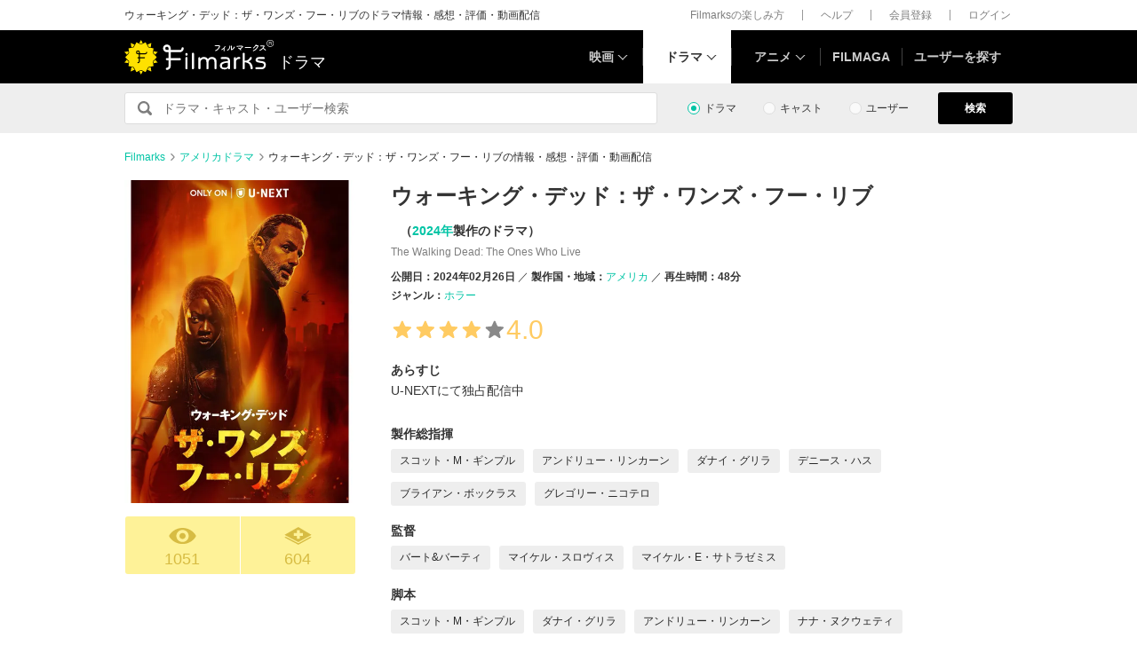

--- FILE ---
content_type: text/html; charset=utf-8
request_url: https://filmarks.com/dramas/14778/20106
body_size: 19276
content:
<!DOCTYPE html><html lang="ja"><head><meta charset="utf-8"><title>ウォーキング・デッド：ザ・ワンズ・フー・リブ - ドラマ情報・レビュー・評価・あらすじ・動画配信 | Filmarksドラマ</title><meta content="株式会社つみき" name="author"><meta content="ウォーキング・デッド：ザ・ワンズ・フー・リブのドラマ情報。297件のドラマレビュー・感想・評価、あらすじ、ウォーキング・デッド：ザ・ワンズ・フー・リブの動画を配信している動画配信サービスの情報。バート&amp;バーティ監督、アンドリュー・リンカーン出演。U-NEXTにて独占配信中" name="description"><meta content="ウォーキング・デッド：ザ・ワンズ・フー・リブ,ウォーキングデッドザワンズフーリブ,ドラマ,感想,評価,動画配信" name="keywords"><link href="https://filmarks.com/dramas/14778/20106" rel="canonical"><meta content="article" property="og:type"><meta content="ドラマ『ウォーキング・デッド：ザ・ワンズ・フー・リブ』の感想・レビュー[1051件] | Filmarks" property="og:title"><meta content="レビュー数：1051件 ／ 平均スコア：★★★★4.0点" property="og:description"><meta content="https://filmarks.com/dramas/14778/20106" property="og:url"><meta content="https://d2ueuvlup6lbue.cloudfront.net/variants/production/store/fitpad/240/240/sicnxhfdsq6hno6hpremn6945mtr/_.jpg" property="og:image"><meta content="https://d2ueuvlup6lbue.cloudfront.net/variants/production/store/fitpad/240/240/sicnxhfdsq6hno6hpremn6945mtr/_.jpg" property="og:image:secure_url"><meta content="240" property="og:image:width"><meta content="240" property="og:image:height"><meta content="https://d2ueuvlup6lbue.cloudfront.net/variants/production/store/fitpad/208/208/id3l0owzgm2k4worucvtvwcsh2hd/_.jpg" name="thumbnail"><meta content="112154808916946" property="fb:app_id"><meta content="summary" name="twitter:card"><meta content="@filmarks" name="twitter:site"><meta content="@filmarks" name="twitter:creator"><meta content="filmarks.com" name="twitter:domain"><link href="https://filmarks.com/embed?url=https%3A%2F%2Ffilmarks.com%2Fdramas%2F14778%2F20106" rel="alternate" type="application/json+oembed"><meta content="width=1040, initial-scale=1" name="viewport"><meta name="csrf-param" content="authenticity_token" />
<meta name="csrf-token" content="oF7Jir2kNn_yITvkyGdOsQzCHlSW0x_OEgQeU_SmVU1xP3G2fxPR0zVVL0X3H_ZEspAfzdIc7oDhbXsDCNJNXQ" /><link rel="stylesheet" href="https://d2ueuvlup6lbue.cloudfront.net/assets/build-pc-8ddaf59265d718578a33de92f84e55b6ca71b1a38cb1c8a81164a1ce6ec99495.css" media="all" /><script src="https://d2ueuvlup6lbue.cloudfront.net/assets/build-pc-cdb98d9923d9b9c52191005b65abaa2f2162622d8591c5a3e2772a2602851fd6.js"></script><script>(function(w,d,s,l,i){w[l]=w[l]||[];w[l].push({'gtm.start':
new Date().getTime(),event:'gtm.js'});var f=d.getElementsByTagName(s)[0],
j=d.createElement(s),dl=l!='dataLayer'?'&l='+l:'';j.async=true;j.src=
'https://www.googletagmanager.com/gtm.js?id='+i+dl+ '&gtm_auth=WptEGOY5FBHRvRVho2m9XA&gtm_preview=env-1&gtm_cookies_win=x';f.parentNode.insertBefore(j,f);
})(window,document,'script','dataLayer','GTM-PHNR3HR');</script><script>window.pbjs = window.pbjs || {};
window.pbjs.que = window.pbjs.que || [];</script><script async="async" src="https://flux-cdn.com/client/00096/filmaga_00105.min.js"></script><script async src="https://securepubads.g.doubleclick.net/tag/js/gpt.js"></script><script>var googletag = googletag || {};
googletag.cmd = googletag.cmd || [];</script><script>window.fluxtag = {
  readyBids: {
    prebid: false,
    amazon: false,
    google: false
  },
  failSafeTimeout: 3e3,
  isFn: function isFn(object) {
    var _t = 'Function';
    var toString = Object.prototype.toString;
    return toString.call(object) === '[object ' + _t + ']';
  },
  launchAdServer: function() {
    if (!fluxtag.readyBids.prebid || !fluxtag.readyBids.amazon) {
      return;
    }
    fluxtag.requestAdServer();
  },
  requestAdServer: function() {
    if (!fluxtag.readyBids.google) {
      fluxtag.readyBids.google = true;
      googletag.cmd.push(function () {
        if (!!(pbjs.setTargetingForGPTAsync) && fluxtag.isFn(pbjs.setTargetingForGPTAsync)) {
          pbjs.que.push(function () {
            pbjs.setTargetingForGPTAsync();
          });
        }
        googletag.pubads().refresh();
      });
    }
  }
};</script><script>setTimeout(function() {
  fluxtag.requestAdServer();
}, fluxtag.failSafeTimeout);</script><script>! function (a9, a, p, s, t, A, g) {
  if (a[a9]) return;

  function q(c, r) {
    a[a9]._Q.push([c, r])
  }
  a[a9] = {
    init: function () {
      q("i", arguments)
    },
    fetchBids: function () {
      q("f", arguments)
    },
    setDisplayBids: function () {},
    targetingKeys: function () {
      return []
    },
    _Q: []
  };
  A = p.createElement(s);
  A.async = !0;
  A.src = t;
  g = p.getElementsByTagName(s)[0];
  g.parentNode.insertBefore(A, g)
}("apstag", window, document, "script", "//c.amazon-adsystem.com/aax2/apstag.js");
apstag.init({
  pubID: 'ca0d34ce-e829-484a-a91a-c28c506e6d70',
  adServer: 'googletag',
  bidTimeout: 1e3
});
apstag.fetchBids({
  slots: [{
    slotID: "div-gpt-ad-1512029663350-0",
    slotName: "/42019642/filmarks_pc_global_header/filmarks_pc_header_movie_detail",
    sizes: [
      [970, 90],
      [728, 90],
      [970, 250]
    ]
  }, {
    slotID: "div-gpt-ad-1561524060199-0",
    slotName: "/42019642/filmarks_pc_global_footer",
    sizes: [
      [728, 90],
      [970, 90],
      [970, 250]
    ]
  }, {
    slotID: "div-gpt-ad-1561524327030-0",
    slotName: "/42019642/filmarks_pc_footer_overlay",
    sizes: [
      [728, 90],
      [970, 90]
    ]
  }, {
    slotID: "div-gpt-ad-1561523520225-0",
    slotName: "/42019642/filmarks_pc_300x250_01",
    sizes: [
      [300, 250],
      [336, 280]
    ]
  }, {
    slotID: "div-gpt-ad-1494812470925-0",
    slotName: "/42019642/filmarks_pc_300x250_02",
    sizes: [
      [300, 250]
    ]
  }, {
    slotID: "div-gpt-ad-1549958196932-0",
    slotName: "/42019642/filmarks_pc_300x600",
    sizes: [
      [300, 600]
    ]
  }]
}, function (bids) {
  googletag.cmd.push(function () {
    apstag.setDisplayBids();
    // TAM(UAM)を呼び出す
    fluxtag.readyBids.amazon = true;
    fluxtag.launchAdServer();
  });
});</script><script>googletag.cmd.push(function() {
  googletag.defineSlot('/42019642/filmarks_pc_global_header/filmarks_pc_header_movie_detail', [[970, 90], [728, 90], [970, 250]], 'div-gpt-ad-1512029663350-0').addService(googletag.pubads());
  googletag.defineSlot('/42019642/filmarks_pc_global_footer', [[728, 90], [970, 90], [970, 250]], 'div-gpt-ad-1561524060199-0').addService(googletag.pubads());
  googletag.defineSlot('/42019642/filmarks_pc_footer_overlay', [[728, 90], [970, 90]], 'div-gpt-ad-1561524327030-0').addService(googletag.pubads());
  googletag.defineSlot('/42019642/filmarks_pc_300x250_01', [[300, 250], [336, 280]], 'div-gpt-ad-1561523520225-0').addService(googletag.pubads());googletag.defineSlot('/42019642/filmarks_pc_300x250_02', [300, 250], 'div-gpt-ad-1494812470925-0').addService(googletag.pubads());
  
  googletag.defineSlot('/42019642/filmarks_pc_sidebanner_left_000x000', [200, 600], 'div-gpt-ad-1563799528306-0').addService(googletag.pubads());
  googletag.defineSlot('/42019642/filmarks_pc_sidebanner_right_000x000', [200, 600], 'div-gpt-ad-1563799669993-0').addService(googletag.pubads());
  googletag.defineSlot('/42019642/filmarks_pc_300x600', [300, 600], 'div-gpt-ad-1549958196932-0').addService(googletag.pubads());
  googletag.pubads()
    .setTargeting('Environment', 'production')
    .setTargeting('ad_type', 'not_touchy').setTargeting('DramaSeasonID', '20106')
    .enableSingleRequest();
  googletag.pubads().collapseEmptyDivs();
  googletag.pubads().disableInitialLoad();
  googletag.enableServices();

  // Prebidが呼び出せる状態の場合
  if (!!(window.pbFlux) && !!(window.pbFlux.prebidBidder) && fluxtag.isFn(window.pbFlux.prebidBidder)) {
    pbjs.que.push(function () {
      window.pbFlux.prebidBidder();
    });
  } else {
    // Prebidが呼び出せない場合、すぐにGAMを呼び出す
    fluxtag.readyBids.prebid = true;
    fluxtag.launchAdServer();
  }
});</script><!--Facebook Pixel Code--><script>!function(f,b,e,v,n,t,s){if(f.fbq)return;n=f.fbq=function(){n.callMethod?
n.callMethod.apply(n,arguments):n.queue.push(arguments)};if(!f._fbq)f._fbq=n;
n.push=n;n.loaded=!0;n.version='2.0';n.queue=[];t=b.createElement(e);t.async=!0;
t.src=v;s=b.getElementsByTagName(e)[0];s.parentNode.insertBefore(t,s)}(window,
document,'script','https://connect.facebook.net/en_US/fbevents.js');
fbq('init', '1189150794563821'); // Insert your pixel ID here.
fbq('track', 'PageView');</script><noscript><img height="1" src="https://www.facebook.com/tr?id=1189150794563821&amp;ev=PageView&amp;noscript=1" style="display:none" width="1"></noscript><!--End Facebook Pixel Code--><script>window._taboola = window._taboola || [];
_taboola.push({article:'auto'});
!function (e, f, u, i) {
  if (!document.getElementById(i)){
    e.async = 1;
    e.src = u;
    e.id = i;
    f.parentNode.insertBefore(e, f);
  }
}(document.createElement('script'),
document.getElementsByTagName('script')[0],
'//cdn.taboola.com/libtrc/tsumiki-filmarks/loader.js',
'tb_loader_script');
if(window.performance && typeof window.performance.mark == 'function')
  {window.performance.mark('tbl_ic');}</script><script>window.gnshbrequest = window.gnshbrequest || {cmd:[]};
window.gnshbrequest.cmd.push(function(){
  window.gnshbrequest.registerPassback("1511380");
  window.gnshbrequest.registerPassback("1521949");
  window.gnshbrequest.forceInternalRequest();
});</script><script async src="https://cpt.geniee.jp/hb/v1/213737/468/wrapper.min.js"></script><link rel="icon" type="image/x-icon" href="https://d2ueuvlup6lbue.cloudfront.net/favicon.ico" /><script type="application/ld+json">{"@context":["http://schema.org/",{"title":"name","releaseDate":"datePublished","outline":"description","dramaSeries":"partOfSeries","dramaSeries.title":"partOfSeries.name","countries":"countryOfOrigin","genres":"genre"}],"@type":"TVSeason","title":"ウォーキング・デッド：ザ・ワンズ・フー・リブ","seasonNumber":1,"image":{"@type":"ImageObject","url":"https://d2ueuvlup6lbue.cloudfront.net/variants/production/store/fitpad/260/364/id3l0owzgm2k4worucvtvwcsh2hd/_.jpg"},"outline":"U-NEXTにて独占配信中","dramaSeries":{"@type":"TVSeries","title":"ウォーキング・デッド：ザ・ワンズ・フー・リブ","startDate":"2024-02-26T00:00:00+09:00"},"releaseDate":"2024-02-26T00:00:00+09:00","startDate":"2024-02-26T00:00:00+09:00","countries":[{"@type":"Country","name":"アメリカ"}],"genres":["ホラー"],"director":[{"@type":"Person","name":"バート\u0026バーティ","url":"https://filmarks.com/people/210686/dramas"},{"@type":"Person","name":"マイケル・スロヴィス","url":"https://filmarks.com/people/309351/dramas"},{"@type":"Person","name":"マイケル・E・サトラゼミス","url":"https://filmarks.com/people/232312/dramas"}],"author":[{"@type":"Person","name":"スコット・M・ギンプル","url":"https://filmarks.com/people/187247/dramas"},{"@type":"Person","name":"ダナイ・グリラ","url":"https://filmarks.com/people/70912/dramas"},{"@type":"Person","name":"アンドリュー・リンカーン","url":"https://filmarks.com/people/179468/dramas"},{"@type":"Person","name":"ナナ・ヌクウェティ","url":"https://filmarks.com/people/338766/dramas"},{"@type":"Person","name":"チャニング・パウエル","url":"https://filmarks.com/people/336409/dramas"},{"@type":"Person","name":"ガブリエル・ラナス","url":"https://filmarks.com/people/338767/dramas"},{"@type":"Person","name":"マシュー・ネグレテ","url":"https://filmarks.com/people/292202/dramas"}],"actor":[{"@type":"Person","name":"アンドリュー・リンカーン","url":"https://filmarks.com/people/179468/dramas"},{"@type":"Person","name":"ダナイ・グリラ","url":"https://filmarks.com/people/70912/dramas"},{"@type":"Person","name":"レスリー＝アン・ブラント","url":"https://filmarks.com/people/190389/dramas"},{"@type":"Person","name":"テリー・オクィン","url":"https://filmarks.com/people/126565/dramas"},{"@type":"Person","name":"クレイグ・テイト","url":"https://filmarks.com/people/292212/dramas"},{"@type":"Person","name":"マシュー・ジェファーズ","url":"https://filmarks.com/people/311739/dramas"},{"@type":"Person","name":"ポリアンナ・マッキントッシュ","url":"https://filmarks.com/people/171557/dramas"}],"url":"https://filmarks.com/dramas/14778/20106","aggregateRating":{"@type":"AggregateRating","bestRating":"5","worstRating":"1","ratingValue":"4.0","reviewCount":"297"},"dateCreated":"2024-02-02T15:30:45+09:00","dateModified":"2026-01-17T00:02:07+09:00"}</script><script type="application/ld+json">{"@context":"http://schema.org","@type":"BreadcrumbList","itemListElement":[{"@type":"ListItem","position":1,"item":{"@id":"https://filmarks.com","name":"Filmarks"}},{"@type":"ListItem","position":2,"item":{"@id":"https://filmarks.com/list-drama/country/5","name":"アメリカドラマ"}},{"@type":"ListItem","position":3,"item":{"@id":"https://filmarks.com/dramas/14778/20106","name":"ウォーキング・デッド：ザ・ワンズ・フー・リブの情報・感想・評価・動画配信"}}]}</script></head><body><noscript><iframe height="0" src="https://www.googletagmanager.com/ns.html?id=GTM-PHNR3HR&amp;gtm_auth=WptEGOY5FBHRvRVho2m9XA&amp;gtm_preview=env-1&amp;gtm_cookies_win=x" style="display:none;visibility:hidden" width="0"></iframe></noscript><script src="https://cpt.geniee.jp/hb/v1/213737/468/instbody.min.js"></script><header><div class="l-header-group"><div class="l-header-group__inner"><h1 class="l-header-group-heading">ウォーキング・デッド：ザ・ワンズ・フー・リブのドラマ情報・感想・評価・動画配信</h1><ul class="l-header-group-nav"><li class="l-header-group-nav__item"><a target="_blank" rel="noopener nofollow" href="https://filmarks.zendesk.com/hc/ja/categories/115000080587-Filmarks%E3%81%AE%E6%A5%BD%E3%81%97%E3%81%BF%E6%96%B9">Filmarksの楽しみ方</a></li><li class="l-header-group-nav__item"><a target="_blank" rel="noopener nofollow" href="https://filmarks.zendesk.com/hc/ja/">ヘルプ</a></li><li class="l-header-group-nav__item"><a rel="nofollow" href="/register">会員登録</a></li><li class="l-header-group-nav__item"><a rel="nofollow" href="/login">ログイン</a></li></ul></div></div><div class="l-header"><div class="l-header__inner"><div class="l-header__brand"><a class="l-header__brand-logo" href="/dramas"><img alt="Filmarks" src="https://d2ueuvlup6lbue.cloudfront.net/assets/pc/project/logo_brand-c14549a90b4abe0a29f4be8b0c5f29f6700c595656d0e3d03dfc7a993d91a4ee.svg" width="169" height="40" /><span class="l-header__brand-sub">ドラマ</span></a></div><nav class="l-header__nav js-header"><ul><li :class="MenuItemMovieClass" @mouseenter.self="showMenuMovie" @mouseout.stop.prevent="onMouseoutMenuMovie" class="l-header__nav-item l-header__nav-item--movie l-header__nav-item--arrow-down"><a class="l-header__nav-link js-header-nav-movie" href="/">映画</a><header-modal-menu-base :is-show-header-menu="isShowMenuMovie" v-cloak><p class="p-header-modal-menu__title"><a class="p-header-modal-menu__list-link" href="/list">映画を探す</a></p><div class="p-header-modal-menu__lists"><ul class="p-header-modal-menu__list"><li class="p-header-modal-menu__list-item"><a class="p-header-modal-menu__list-link" href="/list/now">上映中の映画</a></li><li class="p-header-modal-menu__list-item"><a class="p-header-modal-menu__list-link" href="/list/coming">公開予定の映画</a></li><li class="p-header-modal-menu__list-item"><a class="p-header-modal-menu__list-link" href="/list/upcoming">今週公開の映画</a></li><li class="p-header-modal-menu__list-item"><a class="p-header-modal-menu__list-link" href="/list/trend">今話題のおすすめ映画</a></li><li class="p-header-modal-menu__list-item"><a class="p-header-modal-menu__list-link" href="/list/award">映画賞・映画祭</a></li><li class="p-header-modal-menu__list-item"><a class="p-header-modal-menu__list-link" href="/list/year">製作年代・製作年</a></li><li class="p-header-modal-menu__list-item"><a class="p-header-modal-menu__list-link" href="/list/country">製作国・地域</a></li><li class="p-header-modal-menu__list-item"><a class="p-header-modal-menu__list-link" href="/list/genre">ジャンル</a></li><li class="p-header-modal-menu__list-item"><a class="p-header-modal-menu__list-link" href="/list/distributor">配給会社</a></li><li class="p-header-modal-menu__list-item"><a class="p-header-modal-menu__list-link" href="/list/series">映画シリーズ</a></li><li class="p-header-modal-menu__list-item"><a class="p-header-modal-menu__list-link" rel="nofollow" href="/list/tag">#タグ</a></li><li class="p-header-modal-menu__list-item"><a class="p-header-modal-menu__list-link" href="/theaters">映画館</a></li></ul><ul class="p-header-modal-menu__list"><li class="p-header-modal-menu__list-item"><a class="p-header-modal-menu__list-title" href="/list/vod">動画配信サービス</a></li><li class="p-header-modal-menu__list-item"><ul class="p-header-modal-menu__list p-header-modal-menu__list--vod"><li class="p-header-modal-menu__list-item"><a class="p-header-modal-menu__list-link" href="/list/vod/prime_video"><span class="p-header-modal-menu__list-dot">・</span><span class="p-header-modal-menu__list-text">Prime Video</span></a></li><li class="p-header-modal-menu__list-item"><a class="p-header-modal-menu__list-link" href="/list/vod/unext"><span class="p-header-modal-menu__list-dot">・</span><span class="p-header-modal-menu__list-text">U-NEXT</span></a></li><li class="p-header-modal-menu__list-item"><a class="p-header-modal-menu__list-link" href="/list/vod/dmmtv"><span class="p-header-modal-menu__list-dot">・</span><span class="p-header-modal-menu__list-text">DMM TV</span></a></li><li class="p-header-modal-menu__list-item"><a class="p-header-modal-menu__list-link" href="/list/vod/rakutentv"><span class="p-header-modal-menu__list-dot">・</span><span class="p-header-modal-menu__list-text">Rakuten TV</span></a></li><li class="p-header-modal-menu__list-item"><a class="p-header-modal-menu__list-link" href="/list/vod/disneyplus"><span class="p-header-modal-menu__list-dot">・</span><span class="p-header-modal-menu__list-text">ディズニープラス</span></a></li><li class="p-header-modal-menu__list-item"><a class="p-header-modal-menu__list-link" href="/list/vod/fod"><span class="p-header-modal-menu__list-dot">・</span><span class="p-header-modal-menu__list-text">FOD</span></a></li><li class="p-header-modal-menu__list-item"><a class="p-header-modal-menu__list-link" href="/list/vod/lemino"><span class="p-header-modal-menu__list-dot">・</span><span class="p-header-modal-menu__list-text">Lemino</span></a></li><li class="p-header-modal-menu__list-item"><a class="p-header-modal-menu__list-link" href="/list/vod/telasa"><span class="p-header-modal-menu__list-dot">・</span><span class="p-header-modal-menu__list-text">TELASA</span></a></li><li class="p-header-modal-menu__list-item"><a class="p-header-modal-menu__list-link" href="/list/vod/abema"><span class="p-header-modal-menu__list-dot">・</span><span class="p-header-modal-menu__list-text">ABEMA</span></a></li><li class="p-header-modal-menu__list-item"><a class="p-header-modal-menu__list-link" href="/list/vod/danime"><span class="p-header-modal-menu__list-dot">・</span><span class="p-header-modal-menu__list-text">dアニメストア</span></a></li><li class="p-header-modal-menu__list-item"><a class="p-header-modal-menu__list-link" href="/list/vod/hulu"><span class="p-header-modal-menu__list-dot">・</span><span class="p-header-modal-menu__list-text">Hulu</span></a></li><li class="p-header-modal-menu__list-item"><a class="p-header-modal-menu__list-link" href="/list/vod/netflix"><span class="p-header-modal-menu__list-dot">・</span><span class="p-header-modal-menu__list-text">Netflix</span></a></li><li class="p-header-modal-menu__list-item"><a class="p-header-modal-menu__list-link" href="/list/vod/wod"><span class="p-header-modal-menu__list-dot">・</span><span class="p-header-modal-menu__list-text">WOWOWオンデマンド</span></a></li><li class="p-header-modal-menu__list-item"><a class="p-header-modal-menu__list-link" href="/list/vod/animetimes"><span class="p-header-modal-menu__list-dot">・</span><span class="p-header-modal-menu__list-text">アニメタイムズ</span></a></li><li class="p-header-modal-menu__list-item"><a class="p-header-modal-menu__list-link" href="/list/vod/roadstead"><span class="p-header-modal-menu__list-dot">・</span><span class="p-header-modal-menu__list-text">Roadstead</span></a></li><li class="p-header-modal-menu__list-item"><a class="p-header-modal-menu__list-link" href="/list/vod/jcom_stream"><span class="p-header-modal-menu__list-dot">・</span><span class="p-header-modal-menu__list-text">J:COM STREAM</span></a></li><li class="p-header-modal-menu__list-item"><a class="p-header-modal-menu__list-link" href="/list/vod/tsutaya_discas"><span class="p-header-modal-menu__list-dot">・</span><span class="p-header-modal-menu__list-text">TSUTAYA DISCAS</span></a></li></ul></li></ul></div></header-modal-menu-base></li><div class="c2-divider--menu-item"></div><li :class="MenuItemDramaClass" @mouseenter.self="showMenuDrama" @mouseout.stop.prevent="onMouseoutMenuDrama" class="l-header__nav-item l-header__nav-item--drama l-header__nav-item--arrow-down is-active"><a class="l-header__nav-link js-header-nav-drama" href="/dramas">ドラマ</a><header-modal-menu-base :is-show-header-menu="isShowMenuDrama" v-cloak><p class="p-header-modal-menu__title"><a class="p-header-modal-menu__list-link" href="/list-drama">ドラマを探す</a></p><div class="p-header-modal-menu__lists"><ul class="p-header-modal-menu__list"><li class="p-header-modal-menu__list-item"><a class="p-header-modal-menu__list-link" href="/list-drama/trend">今話題のおすすめドラマ</a></li><li class="p-header-modal-menu__list-item"><a class="p-header-modal-menu__list-link" href="/list-drama/year">製作年代・製作年</a></li><li class="p-header-modal-menu__list-item"><a class="p-header-modal-menu__list-link" href="/list-drama/country">製作国・地域</a></li><li class="p-header-modal-menu__list-item"><a class="p-header-modal-menu__list-link" href="/list-drama/genre">ジャンル</a></li></ul><ul class="p-header-modal-menu__list"><li class="p-header-modal-menu__list-item"><a class="p-header-modal-menu__list-title" href="/list-drama/vod">動画配信サービス</a></li><li class="p-header-modal-menu__list-item"><ul class="p-header-modal-menu__list p-header-modal-menu__list--vod"><li class="p-header-modal-menu__list-item"><a class="p-header-modal-menu__list-link" href="/list-drama/vod/prime_video"><span class="p-header-modal-menu__list-dot">・</span><span class="p-header-modal-menu__list-text">Prime Video</span></a></li><li class="p-header-modal-menu__list-item"><a class="p-header-modal-menu__list-link" href="/list-drama/vod/unext"><span class="p-header-modal-menu__list-dot">・</span><span class="p-header-modal-menu__list-text">U-NEXT</span></a></li><li class="p-header-modal-menu__list-item"><a class="p-header-modal-menu__list-link" href="/list-drama/vod/dmmtv"><span class="p-header-modal-menu__list-dot">・</span><span class="p-header-modal-menu__list-text">DMM TV</span></a></li><li class="p-header-modal-menu__list-item"><a class="p-header-modal-menu__list-link" href="/list-drama/vod/rakutentv"><span class="p-header-modal-menu__list-dot">・</span><span class="p-header-modal-menu__list-text">Rakuten TV</span></a></li><li class="p-header-modal-menu__list-item"><a class="p-header-modal-menu__list-link" href="/list-drama/vod/disneyplus"><span class="p-header-modal-menu__list-dot">・</span><span class="p-header-modal-menu__list-text">ディズニープラス</span></a></li><li class="p-header-modal-menu__list-item"><a class="p-header-modal-menu__list-link" href="/list-drama/vod/fod"><span class="p-header-modal-menu__list-dot">・</span><span class="p-header-modal-menu__list-text">FOD</span></a></li><li class="p-header-modal-menu__list-item"><a class="p-header-modal-menu__list-link" href="/list-drama/vod/telasa"><span class="p-header-modal-menu__list-dot">・</span><span class="p-header-modal-menu__list-text">TELASA</span></a></li><li class="p-header-modal-menu__list-item"><a class="p-header-modal-menu__list-link" href="/list-drama/vod/lemino"><span class="p-header-modal-menu__list-dot">・</span><span class="p-header-modal-menu__list-text">Lemino</span></a></li><li class="p-header-modal-menu__list-item"><a class="p-header-modal-menu__list-link" href="/list-drama/vod/abema"><span class="p-header-modal-menu__list-dot">・</span><span class="p-header-modal-menu__list-text">ABEMA</span></a></li><li class="p-header-modal-menu__list-item"><a class="p-header-modal-menu__list-link" href="/list-drama/vod/hulu"><span class="p-header-modal-menu__list-dot">・</span><span class="p-header-modal-menu__list-text">Hulu</span></a></li><li class="p-header-modal-menu__list-item"><a class="p-header-modal-menu__list-link" href="/list-drama/vod/netflix"><span class="p-header-modal-menu__list-dot">・</span><span class="p-header-modal-menu__list-text">Netflix</span></a></li><li class="p-header-modal-menu__list-item"><a class="p-header-modal-menu__list-link" href="/list-drama/vod/wod"><span class="p-header-modal-menu__list-dot">・</span><span class="p-header-modal-menu__list-text">WOWOWオンデマンド</span></a></li><li class="p-header-modal-menu__list-item"><a class="p-header-modal-menu__list-link" href="/list-drama/vod/animetimes"><span class="p-header-modal-menu__list-dot">・</span><span class="p-header-modal-menu__list-text">アニメタイムズ</span></a></li><li class="p-header-modal-menu__list-item"><a class="p-header-modal-menu__list-link" href="/list-drama/vod/roadstead"><span class="p-header-modal-menu__list-dot">・</span><span class="p-header-modal-menu__list-text">Roadstead</span></a></li><li class="p-header-modal-menu__list-item"><a class="p-header-modal-menu__list-link" href="/list-drama/vod/jcom_stream"><span class="p-header-modal-menu__list-dot">・</span><span class="p-header-modal-menu__list-text">J:COM STREAM</span></a></li><li class="p-header-modal-menu__list-item"><a class="p-header-modal-menu__list-link" href="/list-drama/vod/tsutaya_discas"><span class="p-header-modal-menu__list-dot">・</span><span class="p-header-modal-menu__list-text">TSUTAYA DISCAS</span></a></li><li class="p-header-modal-menu__list-item"><a class="p-header-modal-menu__list-link" href="/list-drama/vod/tver"><span class="p-header-modal-menu__list-dot">・</span><span class="p-header-modal-menu__list-text">TVer</span></a></li></ul></li></ul></div></header-modal-menu-base></li><div class="c2-divider--menu-item"></div><li :class="MenuItemAnimeClass" @mouseenter.self="showMenuAnime" @mouseout.stop.prevent="onMouseoutMenuAnime" class="l-header__nav-item l-header__nav-item--anime l-header__nav-item--arrow-down"><a class="l-header__nav-link js-header-nav-anime" href="/animes">アニメ</a><header-modal-menu-base :is-show-header-menu="isShowMenuAnime" v-cloak><p class="p-header-modal-menu__title"><a class="p-header-modal-menu__list-link" href="/list-anime">アニメを探す</a></p><div class="p-header-modal-menu__lists"><ul class="p-header-modal-menu__list"><li class="p-header-modal-menu__list-item"><a class="p-header-modal-menu__list-link" href="/list-anime/trend">今話題のおすすめアニメ</a></li><li class="p-header-modal-menu__list-item"><a class="p-header-modal-menu__list-link" href="/list-anime/year">製作年代・製作年</a></li><li class="p-header-modal-menu__list-item"><a class="p-header-modal-menu__list-link" href="/list-anime/release_year">放送・配信時期</a></li><li class="p-header-modal-menu__list-item"><a class="p-header-modal-menu__list-link" href="/list-anime/company">制作会社</a></li></ul><ul class="p-header-modal-menu__list"><li class="p-header-modal-menu__list-item"><a class="p-header-modal-menu__list-title" href="/list-anime/vod">動画配信サービス</a></li><li class="p-header-modal-menu__list-item"><ul class="p-header-modal-menu__list p-header-modal-menu__list--vod"><li class="p-header-modal-menu__list-item"><a class="p-header-modal-menu__list-link" href="/list-anime/vod/prime_video"><span class="p-header-modal-menu__list-dot">・</span><span class="p-header-modal-menu__list-text">Prime Video</span></a></li><li class="p-header-modal-menu__list-item"><a class="p-header-modal-menu__list-link" href="/list-anime/vod/unext"><span class="p-header-modal-menu__list-dot">・</span><span class="p-header-modal-menu__list-text">U-NEXT</span></a></li><li class="p-header-modal-menu__list-item"><a class="p-header-modal-menu__list-link" href="/list-anime/vod/dmmtv"><span class="p-header-modal-menu__list-dot">・</span><span class="p-header-modal-menu__list-text">DMM TV</span></a></li><li class="p-header-modal-menu__list-item"><a class="p-header-modal-menu__list-link" href="/list-anime/vod/rakutentv"><span class="p-header-modal-menu__list-dot">・</span><span class="p-header-modal-menu__list-text">Rakuten TV</span></a></li><li class="p-header-modal-menu__list-item"><a class="p-header-modal-menu__list-link" href="/list-anime/vod/disneyplus"><span class="p-header-modal-menu__list-dot">・</span><span class="p-header-modal-menu__list-text">ディズニープラス</span></a></li><li class="p-header-modal-menu__list-item"><a class="p-header-modal-menu__list-link" href="/list-anime/vod/fod"><span class="p-header-modal-menu__list-dot">・</span><span class="p-header-modal-menu__list-text">FOD</span></a></li><li class="p-header-modal-menu__list-item"><a class="p-header-modal-menu__list-link" href="/list-anime/vod/telasa"><span class="p-header-modal-menu__list-dot">・</span><span class="p-header-modal-menu__list-text">TELASA</span></a></li><li class="p-header-modal-menu__list-item"><a class="p-header-modal-menu__list-link" href="/list-anime/vod/lemino"><span class="p-header-modal-menu__list-dot">・</span><span class="p-header-modal-menu__list-text">Lemino</span></a></li><li class="p-header-modal-menu__list-item"><a class="p-header-modal-menu__list-link" href="/list-anime/vod/abema"><span class="p-header-modal-menu__list-dot">・</span><span class="p-header-modal-menu__list-text">ABEMA</span></a></li><li class="p-header-modal-menu__list-item"><a class="p-header-modal-menu__list-link" href="/list-anime/vod/danime"><span class="p-header-modal-menu__list-dot">・</span><span class="p-header-modal-menu__list-text">dアニメストア</span></a></li><li class="p-header-modal-menu__list-item"><a class="p-header-modal-menu__list-link" href="/list-anime/vod/hulu"><span class="p-header-modal-menu__list-dot">・</span><span class="p-header-modal-menu__list-text">Hulu</span></a></li><li class="p-header-modal-menu__list-item"><a class="p-header-modal-menu__list-link" href="/list-anime/vod/netflix"><span class="p-header-modal-menu__list-dot">・</span><span class="p-header-modal-menu__list-text">Netflix</span></a></li><li class="p-header-modal-menu__list-item"><a class="p-header-modal-menu__list-link" href="/list-anime/vod/wod"><span class="p-header-modal-menu__list-dot">・</span><span class="p-header-modal-menu__list-text">WOWOWオンデマンド</span></a></li><li class="p-header-modal-menu__list-item"><a class="p-header-modal-menu__list-link" href="/list-anime/vod/animetimes"><span class="p-header-modal-menu__list-dot">・</span><span class="p-header-modal-menu__list-text">アニメタイムズ</span></a></li><li class="p-header-modal-menu__list-item"><a class="p-header-modal-menu__list-link" href="/list-anime/vod/roadstead"><span class="p-header-modal-menu__list-dot">・</span><span class="p-header-modal-menu__list-text">Roadstead</span></a></li><li class="p-header-modal-menu__list-item"><a class="p-header-modal-menu__list-link" href="/list-anime/vod/jcom_stream"><span class="p-header-modal-menu__list-dot">・</span><span class="p-header-modal-menu__list-text">J:COM STREAM</span></a></li><li class="p-header-modal-menu__list-item"><a class="p-header-modal-menu__list-link" href="/list-anime/vod/tsutaya_discas"><span class="p-header-modal-menu__list-dot">・</span><span class="p-header-modal-menu__list-text">TSUTAYA DISCAS</span></a></li><li class="p-header-modal-menu__list-item"><a class="p-header-modal-menu__list-link" href="/list-anime/vod/tver"><span class="p-header-modal-menu__list-dot">・</span><span class="p-header-modal-menu__list-text">TVer</span></a></li></ul></li></ul></div></header-modal-menu-base></li><div class="c2-divider--menu-item"></div><li class="l-header__nav-item"><a href="https://filmaga.filmarks.com">FILMAGA</a></li><div class="c2-divider--menu-item"></div><li class="l-header__nav-item"><a href="/search/users/popular">ユーザーを探す</a></li></ul></nav></div></div></header><div class="l-header_dfp_ad l-header_movie_dfp_ad"><!--/42019642/filmarks_pc_global_header/filmarks_pc_header_movie_detail--><div id="div-gpt-ad-1512029663350-0" style="min-height:90px;"><script>
//<![CDATA[
googletag.cmd.push(function() { googletag.display('div-gpt-ad-1512029663350-0'); });
//]]>
</script></div></div><div class="l-search"><form action="/search/dramas" class="l-search__form" id="js-search-form"><fieldset :class="{ &#39;is-active&#39; : onFocus }" class="l-search-field" ref="jsSearchFormChildRef"><legend>Filmarks内から</legend><input class="l-search-field__submit" type="submit" value="検索"><input :placeholder="getPlaceHolder()" @blur="onBlurInput" @focus="onFocusInput" autocomplete="off" class="l-search-field__query" id="q" name="q" type="search" v-model="searchWord"></fieldset><div class="l-search__types"><div class="p-search-type"><div class="c-input-radio__label c-input-radio"><input :checked="isMoviesSearch" @change="onClickTypeMedia" class="c-input-radio__check c-input-radio__check--search" id="search-type-content" type="radio" value="movie"><label for="search-type-content">ドラマ</label></div></div><div class="p-search-type"><div class="c-input-radio__label c-input-radio"><input :checked="isPeopleSearch" @change="onClickTypePeople" class="c-input-radio__check c-input-radio__check--search" id="search-type-people" type="radio" value="people"><label for="search-type-people">キャスト</label></div></div><div class="p-search-type"><div class="c-input-radio__label c-input-radio"><input :checked="isUsersSearch" @change="onClickTypeUser" class="c-input-radio__check c-input-radio__check--search" id="search-type-user" type="radio" value="user"><label for="search-type-user">ユーザー</label></div></div></div><div class="l-search__button"><button class="c-button-1" type="submit">検索</button></div></form></div><div class="l-main"><div id="js-jack_dfp_ad"><jack-dfp-ad-item :is-intersecting="isIntersecting" id-num="1563799528306-0" position="left"></jack-dfp-ad-item><jack-dfp-ad-item :is-intersecting="isIntersecting" id-num="1563799669993-0" position="right"></jack-dfp-ad-item></div><div class="p-content-detail"><div class="p-content-detail__head"><div class="p-content-detail__inner"><div class="p-content-detail__header"><ul class="c2-breadcrumbs"><li class="c2-breadcrumbs__item-link"><a data-gtm-section-name="header" data-gtm-click="breadcrumbs" data-gtm-path="/dramas/14778/20106" href="/">Filmarks</a></li><li class="c2-breadcrumbs__icon"></li><li class="c2-breadcrumbs__item-link"><a data-gtm-section-name="header" data-gtm-click="breadcrumbs" data-gtm-path="/dramas/14778/20106" href="/list-drama/country/5">アメリカドラマ</a></li><li class="c2-breadcrumbs__icon"></li><li class="c2-breadcrumbs__item-plain">ウォーキング・デッド：ザ・ワンズ・フー・リブの情報・感想・評価・動画配信</li></ul></div><div class="p-content-detail__body"><div class="p-content-detail__left"><div class="c-content c-content--large"><div class="c-content__jacket"><div class="c2-poster-l"><img alt="ウォーキング・デッド：ザ・ワンズ・フー・リブ" src="https://d2ueuvlup6lbue.cloudfront.net/variants/production/store/fitpad/520/728/id3l0owzgm2k4worucvtvwcsh2hd/_.jpg" width="260" height="364" /></div></div><div class="c-content__counts"><div class="js-btn-mark" data-mark="{&quot;active&quot;:&quot;false&quot;,&quot;drama_series_id&quot;:14778,&quot;drama_season_id&quot;:20106,&quot;id&quot;:null,&quot;count&quot;:1051,&quot;social&quot;:null}"><div :class="{ &#39;is-active&#39;: mark.isActive }" class="c-content__action c-content__action--marks"><a rel="nofollow" href="/login"><span class="c-content__count" v-cloak>{{ viewingMarkCount }}</span></a></div><modal-overlay :show="mark.show" @close-editor="closeEditor"></modal-overlay><mark-editor :is-active="mark.isActive" :is-api-processing="mark.isApiProcessing" :mark="mark" :show="mark.show" :social="mark.social" @change-share-twitter="changeShareTwitter" @change-spoiler="changeSpoiler" @close-editor="closeEditor" @delete-mark="editorDeleteMark" @save-mark="editorSaveMark"></mark-editor></div><div class="js-btn-clip" data-clip="{&quot;active&quot;:&quot;false&quot;,&quot;drama_series_id&quot;:14778,&quot;drama_season_id&quot;:20106,&quot;id&quot;:null,&quot;count&quot;:604}"><div :class="{ &#39;is-active&#39;: clip.isActive }" class="c-content__action c-content__action--clips"><a rel="nofollow" href="/login?drama_season_clip=20106"><span class="c-content__count" v-cloak>{{ viewingClipCount }}</span></a></div></div></div></div><ul class="p-content-detail-links"></ul></div><div class="p-content-detail__main"><h2 class="p-content-detail__title"><span>ウォーキング・デッド：ザ・ワンズ・フー・リブ</span><small>（<a href="/list-drama/year/2020s/2024">2024年</a>製作のドラマ）</small></h2><p class="p-content-detail__original">The Walking Dead: The Ones Who Live</p><div class="p-content-detail__primary-info"><h3 class="p-content-detail__primary-info-title">公開日：2024年02月26日</h3><h3 class="p-content-detail__primary-info-title">製作国・地域：</h3><ul><li><a href="/list-drama/country/5">アメリカ</a></li></ul><h3 class="p-content-detail__primary-info-title">再生時間：48分</h3></div><div class="p-content-detail__secondary-info"><h3 class="p-content-detail__secondary-info-title">ジャンル：</h3><ul><li><a href="/list-drama/genre/12">ホラー</a></li></ul></div><div class="p-content-detail-state"><div class="c2-rating-l"><div class="c2-rating-l__star-score"><img src="https://d2ueuvlup6lbue.cloudfront.net/assets/common/component/v2/rating_parts_1-117fc595d17e65da84f7fbccc80681c6281545d2d038ef6d499650a7b13af216.svg" width="26" height="26" /><img src="https://d2ueuvlup6lbue.cloudfront.net/assets/common/component/v2/rating_parts_1-117fc595d17e65da84f7fbccc80681c6281545d2d038ef6d499650a7b13af216.svg" width="26" height="26" /><img src="https://d2ueuvlup6lbue.cloudfront.net/assets/common/component/v2/rating_parts_1-117fc595d17e65da84f7fbccc80681c6281545d2d038ef6d499650a7b13af216.svg" width="26" height="26" /><img src="https://d2ueuvlup6lbue.cloudfront.net/assets/common/component/v2/rating_parts_1-117fc595d17e65da84f7fbccc80681c6281545d2d038ef6d499650a7b13af216.svg" width="26" height="26" /><img src="https://d2ueuvlup6lbue.cloudfront.net/assets/common/component/v2/rating_parts_0-d6e7677eed0239c58c844df4424ace37df44fe02c2a8e063a8aa927a8de8c0db.svg" width="26" height="26" /></div><div class="c2-rating-l__text">4.0</div></div></div><div class="p-content-detail__synopsis" id="js-content-detail-synopsis"><h3 class="p-content-detail__synopsis-term">あらすじ</h3><content-detail-synopsis :is-over-limit-length="&#39;false&#39;" :outline="&quot;U-NEXTにて独占配信中&quot;" :truncated-outline="&quot;U-NEXTにて独占配信中&quot;"></content-detail-synopsis></div><div class="p-content-detail__people-list"><div class="p-content-detail__people-list-others"><div class="p-content-detail__people-list-others-inner"><h3 class="p-content-detail__people-list-term">製作総指揮</h3><ul><li class="p-people-list__item"><a class="c2-button-tertiary-s" data-method="get" href="/people/187247"><div class="c2-button-tertiary-s__text">スコット・M・ギンプル</div></a></li><li class="p-people-list__item"><a class="c2-button-tertiary-s" data-method="get" href="/people/179468"><div class="c2-button-tertiary-s__text">アンドリュー・リンカーン</div></a></li><li class="p-people-list__item"><a class="c2-button-tertiary-s" data-method="get" href="/people/70912"><div class="c2-button-tertiary-s__text">ダナイ・グリラ</div></a></li><li class="p-people-list__item"><a class="c2-button-tertiary-s" rel="nofollow" data-method="get" href="/people/338768"><div class="c2-button-tertiary-s__text">デニース・ハス</div></a></li><li class="p-people-list__item"><a class="c2-button-tertiary-s" data-method="get" href="/people/338769"><div class="c2-button-tertiary-s__text">ブライアン・ボックラス</div></a></li><li class="p-people-list__item"><a class="c2-button-tertiary-s" data-method="get" href="/people/176764"><div class="c2-button-tertiary-s__text">グレゴリー・ニコテロ</div></a></li></ul></div><div class="p-content-detail__people-list-others-inner"><h3 class="p-content-detail__people-list-term">監督</h3><ul><li class="p-people-list__item"><a class="c2-button-tertiary-s" data-method="get" href="/people/210686"><div class="c2-button-tertiary-s__text">バート&amp;バーティ</div></a></li><li class="p-people-list__item"><a class="c2-button-tertiary-s" data-method="get" href="/people/309351"><div class="c2-button-tertiary-s__text">マイケル・スロヴィス</div></a></li><li class="p-people-list__item"><a class="c2-button-tertiary-s" data-method="get" href="/people/232312"><div class="c2-button-tertiary-s__text">マイケル・E・サトラゼミス</div></a></li></ul></div><div class="p-content-detail__people-list-others-inner"><h3 class="p-content-detail__people-list-term">脚本</h3><ul><li class="p-people-list__item"><a class="c2-button-tertiary-s" data-method="get" href="/people/187247"><div class="c2-button-tertiary-s__text">スコット・M・ギンプル</div></a></li><li class="p-people-list__item"><a class="c2-button-tertiary-s" data-method="get" href="/people/70912"><div class="c2-button-tertiary-s__text">ダナイ・グリラ</div></a></li><li class="p-people-list__item"><a class="c2-button-tertiary-s" data-method="get" href="/people/179468"><div class="c2-button-tertiary-s__text">アンドリュー・リンカーン</div></a></li><li class="p-people-list__item"><a class="c2-button-tertiary-s" rel="nofollow" data-method="get" href="/people/338766"><div class="c2-button-tertiary-s__text">ナナ・ヌクウェティ</div></a></li><li class="p-people-list__item"><a class="c2-button-tertiary-s" data-method="get" href="/people/336409"><div class="c2-button-tertiary-s__text">チャニング・パウエル</div></a></li><li class="p-people-list__item"><a class="c2-button-tertiary-s" rel="nofollow" data-method="get" href="/people/338767"><div class="c2-button-tertiary-s__text">ガブリエル・ラナス</div></a></li><li class="p-people-list__item"><a class="c2-button-tertiary-s" data-method="get" href="/people/292202"><div class="c2-button-tertiary-s__text">マシュー・ネグレテ</div></a></li></ul></div></div><div class="p-people-list js-readmore"><div :class="{&#39;is-show-all&#39;: isShowAll}" class="p-people-list__casts"><h3 class="p-content-detail__people-list-term">出演者</h3><h4 class="p-people-list__item"><a class="c2-button-tertiary-s-multi-text h-full" data-method="get" href="/people/179468"><div class="c2-button-tertiary-s-multi-text__text">アンドリュー・リンカーン</div><div class="c2-button-tertiary-s-multi-text__subtext">リック</div></a></h4><h4 class="p-people-list__item"><a class="c2-button-tertiary-s-multi-text h-full" data-method="get" href="/people/70912"><div class="c2-button-tertiary-s-multi-text__text">ダナイ・グリラ</div><div class="c2-button-tertiary-s-multi-text__subtext">ミショーン</div></a></h4><h4 class="p-people-list__item"><a class="c2-button-tertiary-s-multi-text h-full" data-method="get" href="/people/190389"><div class="c2-button-tertiary-s-multi-text__text">レスリー＝アン・ブラント</div><div class="c2-button-tertiary-s-multi-text__subtext">ソーン</div></a></h4><h4 class="p-people-list__item"><a class="c2-button-tertiary-s-multi-text h-full" data-method="get" href="/people/126565"><div class="c2-button-tertiary-s-multi-text__text">テリー・オクィン</div><div class="c2-button-tertiary-s-multi-text__subtext">ビール</div></a></h4><h4 class="p-people-list__item"><a class="c2-button-tertiary-s-multi-text h-full" data-method="get" href="/people/292212"><div class="c2-button-tertiary-s-multi-text__text">クレイグ・テイト</div><div class="c2-button-tertiary-s-multi-text__subtext">オカフォー</div></a></h4><h4 class="p-people-list__item"><a class="c2-button-tertiary-s-multi-text h-full" data-method="get" href="/people/311739"><div class="c2-button-tertiary-s-multi-text__text">マシュー・ジェファーズ</div><div class="c2-button-tertiary-s-multi-text__subtext">ナット</div></a></h4><h4 class="p-people-list__item"><a class="c2-button-tertiary-s-multi-text h-full" data-method="get" href="/people/171557"><div class="c2-button-tertiary-s-multi-text__text">ポリアンナ・マッキントッシュ</div><div class="c2-button-tertiary-s-multi-text__subtext">ジェイディス</div></a></h4></div></div></div><div class="u-mt30"></div><div id="js-content-detail-related-info"><div class="p-content-detail-related-info"><nav class="c2-tab-m-secondary"><div class="c2-tab-m-secondary__item js-tab-navi" id="js-tab-navi__vod" @mouseover="showTab(&#39;vod&#39;)" data-gtm-section-name="related_info_navi" data-gtm-hover="vod" data-gtm-path="/dramas/14778/20106" data-gtm-info=""><h3 class="c2-tab-m-secondary__item-text">動画配信</h3></div><div class="c2-tab-m-secondary__item js-tab-navi" id="js-tab-navi__episode" @mouseover="showTab(&#39;episode&#39;)" data-gtm-section-name="related_info_navi" data-gtm-hover="episode" data-gtm-path="/dramas/14778/20106" data-gtm-info=""><h3 class="c2-tab-m-secondary__item-text">エピソード</h3></div><div class="c2-tab-m-secondary__empty"></div></nav><div class="p-content-detail-related-info__box"><div class="p-content-detail-related-info__box-wrapper js-tab-content u-pt0" id="js-tab-content__vod"><div class="p-content-detail-related-info__box-vod"><div class="p-content-detail-related-info__box-vod-tag"><div class="c2-tag-outline"><div class="c2-tag-outline__text">PR</div></div></div><div class="p-content-detail-related-info__box-vod-services"><div class="p-content-detail-related-info__box-vod-services-row"><a target="_blank" class="c2-list-vod" rel="noopener nofollow" data-gtm-section-name="detail_vod" data-gtm-click="vod" data-gtm-info="U-NEXT" data-gtm-path="/dramas/14778/20106" href="https://www.video.unext.jp/title/SID0098763/c_txt=b?rid=SID0098763&amp;utm_medium=a_n&amp;utm_campaign=a_n&amp;utm_content=SID0098763&amp;cid=D33365&amp;utm_source=filmarks&amp;adid=XXX"><div class="c2-list-vod__content"><div class="c2-list-vod__content-header"><div class="c2-list-vod__content-header-thumbnail"><img alt="U-NEXT" src="https://d2ueuvlup6lbue.cloudfront.net/variants/production/store/fit_lossless/100/100/smd7ufyygjaq1smkn5yfcu8hhcsc/_.png" width="50" height="50" /></div><div class="c2-list-vod__content-header-text"><div class="c2-list-vod__content-header-text-title">U-NEXT</div><div class="c2-list-vod__content-header-text-desc">初回31日間無料</div></div></div><div class="c2-list-vod__content-tag"><div class="c2-tag-svod"><div class="c2-tag-svod__text">見放題</div></div></div></div><button name="button" type="button" class="c2-button-tertiary-m-right-icon"><div class="c2-button-tertiary-m-right-icon__text">U-NEXTで今すぐ見る</div><img class="c2-button-tertiary-m-right-icon__icon" src="https://d2ueuvlup6lbue.cloudfront.net/assets/common/icon_chevron_right_off-0fcaa58412792bacc7f4919833adde4317b439b3002da69717cad8bf5ffe67c4.svg" /></button></a></div></div><div class="p-content-detail-related-info__box-vod-guideline"><a class="p-content-detail-related-info__box-vod-guideline-link" href="/dramas/14778/20106/vod">&gt;&gt;動画配信サービスの詳しい情報を見る</a><div class="c-guideline-date">2025年12月更新：最新の配信状況は各サイトでご確認ください</div></div></div></div><div class="p-content-detail-related-info__box-wrapper js-tab-content" id="js-tab-content__episode"><div class="c2-episode-list js-episode-list"><div :class="{&#39;is-show-all&#39;: isShowAll}" class="c2-episode-list-item"><a class="c2-episode-list-item__header" href="/dramas/14778/20106/episodes/264396"><div class="c2-episode-list-item__header-text"><div class="c2-episode-list-item__header-text-number">01</div><div class="c2-episode-list-item__header-text-title">橋の事件から５年後</div></div><div class="c2-episode-list-item__header-icon"><img src="https://d2ueuvlup6lbue.cloudfront.net/assets/common/icon_chevron_right_off-0fcaa58412792bacc7f4919833adde4317b439b3002da69717cad8bf5ffe67c4.svg" /></div></a></div><div :class="{&#39;is-show-all&#39;: isShowAll}" class="c2-episode-list-item"><a class="c2-episode-list-item__header" href="/dramas/14778/20106/episodes/266661"><div class="c2-episode-list-item__header-text"><div class="c2-episode-list-item__header-text-number">02</div><div class="c2-episode-list-item__header-text-title">見つけた</div></div><div class="c2-episode-list-item__header-icon"><img src="https://d2ueuvlup6lbue.cloudfront.net/assets/common/icon_chevron_right_off-0fcaa58412792bacc7f4919833adde4317b439b3002da69717cad8bf5ffe67c4.svg" /></div></a></div><div :class="{&#39;is-show-all&#39;: isShowAll}" class="c2-episode-list-item"><a class="c2-episode-list-item__header" href="/dramas/14778/20106/episodes/267181"><div class="c2-episode-list-item__header-text"><div class="c2-episode-list-item__header-text-number">03</div><div class="c2-episode-list-item__header-text-title">葛藤</div></div><div class="c2-episode-list-item__header-icon"><img src="https://d2ueuvlup6lbue.cloudfront.net/assets/common/icon_chevron_right_off-0fcaa58412792bacc7f4919833adde4317b439b3002da69717cad8bf5ffe67c4.svg" /></div></a></div><div :class="{&#39;is-show-all&#39;: isShowAll}" class="c2-episode-list-item"><a class="c2-episode-list-item__header" href="/dramas/14778/20106/episodes/267297"><div class="c2-episode-list-item__header-text"><div class="c2-episode-list-item__header-text-number">04</div><div class="c2-episode-list-item__header-text-title">私たちの生き方</div></div><div class="c2-episode-list-item__header-icon"><img src="https://d2ueuvlup6lbue.cloudfront.net/assets/common/icon_chevron_right_off-0fcaa58412792bacc7f4919833adde4317b439b3002da69717cad8bf5ffe67c4.svg" /></div></a></div><div :class="{&#39;is-show-all&#39;: isShowAll}" class="c2-episode-list-item"><a class="c2-episode-list-item__header" href="/dramas/14778/20106/episodes/267625"><div class="c2-episode-list-item__header-text"><div class="c2-episode-list-item__header-text-number">05</div><div class="c2-episode-list-item__header-text-title">どちらの私</div></div><div class="c2-episode-list-item__header-icon"><img src="https://d2ueuvlup6lbue.cloudfront.net/assets/common/icon_chevron_right_off-0fcaa58412792bacc7f4919833adde4317b439b3002da69717cad8bf5ffe67c4.svg" /></div></a></div><div :class="{&#39;is-show-all&#39;: isShowAll}" class="c2-episode-list-item"><a class="c2-episode-list-item__header" href="/dramas/14778/20106/episodes/267929"><div class="c2-episode-list-item__header-text"><div class="c2-episode-list-item__header-text-number">06</div><div class="c2-episode-list-item__header-text-title">家へ</div></div><div class="c2-episode-list-item__header-icon"><img src="https://d2ueuvlup6lbue.cloudfront.net/assets/common/icon_chevron_right_off-0fcaa58412792bacc7f4919833adde4317b439b3002da69717cad8bf5ffe67c4.svg" /></div></a></div></div></div></div></div></div></div></div></div></div><div class="p-content-detail__foot"><div class="p-main-area p-timeline"><div class="p-content-detail-timeline__header"><h2 class="c2-heading-secondary-l"><div class="c2-heading-secondary-l__lefticon"></div>『ウォーキング・デッド：ザ・ワンズ・フー・リブ』に投稿された感想・評価</h2></div><div class="p-content-detail-navi"><ul class="p-content-detail-navi__list"><li class="p-content-detail-navi__item is-active"><span class="p-content-detail-navi__item--enabled">すべての感想・評価</span></li><li class="p-content-detail-navi__item"><a href="/dramas/14778/20106/no_spoiler">ネタバレなし</a></li><li class="p-content-detail-navi__item p-content-detail-navi__item--netabare"><a href="/dramas/14778/20106/spoiler">ネタバレ</a></li></ul></div><div class="p-mark-histogram"><div class="p-mark-histogram__detail"><div class="p-mark-histogram__top"><div class="c2-rating-s"><div class="c2-rating-s__star-score"><img src="https://d2ueuvlup6lbue.cloudfront.net/assets/common/component/v2/rating_parts_1-117fc595d17e65da84f7fbccc80681c6281545d2d038ef6d499650a7b13af216.svg" width="20" height="20" /><img src="https://d2ueuvlup6lbue.cloudfront.net/assets/common/component/v2/rating_parts_1-117fc595d17e65da84f7fbccc80681c6281545d2d038ef6d499650a7b13af216.svg" width="20" height="20" /><img src="https://d2ueuvlup6lbue.cloudfront.net/assets/common/component/v2/rating_parts_1-117fc595d17e65da84f7fbccc80681c6281545d2d038ef6d499650a7b13af216.svg" width="20" height="20" /><img src="https://d2ueuvlup6lbue.cloudfront.net/assets/common/component/v2/rating_parts_1-117fc595d17e65da84f7fbccc80681c6281545d2d038ef6d499650a7b13af216.svg" width="20" height="20" /><img src="https://d2ueuvlup6lbue.cloudfront.net/assets/common/component/v2/rating_parts_0-d6e7677eed0239c58c844df4424ace37df44fe02c2a8e063a8aa927a8de8c0db.svg" width="20" height="20" /></div><div class="c2-rating-s__text">4.0</div></div><div class="p-mark-histogram__total-count">1,051件のレビュー</div></div><div class="p-mark-histogram__table"><a class="p-mark-histogram-row" data-gtm-section-name="detail_review" data-gtm-click="histgram" data-gtm-info="4_5" data-gtm-path="/dramas/14778/20106" href="/dramas/14778/20106/rating4_5"><div class="p-mark-histogram-row__score-range">4.1 - 5.0</div><div class="p-mark-histogram-row__meter"><div class="p-mark-histogram-row__meter-background"><div class="p-mark-histogram-row__meter-fill" style="width: 41%"></div></div></div><div class="p-mark-histogram-row__percentage">41%</div></a><a class="p-mark-histogram-row" data-gtm-section-name="detail_review" data-gtm-click="histgram" data-gtm-info="3_4" data-gtm-path="/dramas/14778/20106" href="/dramas/14778/20106/rating3_4"><div class="p-mark-histogram-row__score-range">3.1 - 4.0</div><div class="p-mark-histogram-row__meter"><div class="p-mark-histogram-row__meter-background"><div class="p-mark-histogram-row__meter-fill" style="width: 52%"></div></div></div><div class="p-mark-histogram-row__percentage">52%</div></a><a class="p-mark-histogram-row" data-gtm-section-name="detail_review" data-gtm-click="histgram" data-gtm-info="2_3" data-gtm-path="/dramas/14778/20106" href="/dramas/14778/20106/rating2_3"><div class="p-mark-histogram-row__score-range">2.1 - 3.0</div><div class="p-mark-histogram-row__meter"><div class="p-mark-histogram-row__meter-background"><div class="p-mark-histogram-row__meter-fill" style="width: 6%"></div></div></div><div class="p-mark-histogram-row__percentage">6%</div></a><a class="p-mark-histogram-row" data-gtm-section-name="detail_review" data-gtm-click="histgram" data-gtm-info="1_2" data-gtm-path="/dramas/14778/20106" href="/dramas/14778/20106/rating1_2"><div class="p-mark-histogram-row__score-range">1.0 - 2.0</div><div class="p-mark-histogram-row__meter"><div class="p-mark-histogram-row__meter-background"><div class="p-mark-histogram-row__meter-fill" style="width: 1%"></div></div></div><div class="p-mark-histogram-row__percentage">1%</div></a></div></div></div><div class="p-mark"><div class="c-media"><div class="c2-user-m"><a href="/users/junny3"><div class="c2-avatar"><div class="c2-avatar__image-icon c2-avatar__image-icon--medium"><img alt="ジュン兄さん" loading="lazy" src="https://d2ueuvlup6lbue.cloudfront.net/assets/common/component/v2/avatar-95ad7c60971e057fc61b6c497386ef18fa1bb3d1cbae8d0b484d91dc794d103a.svg" /></div></div></a><div class="c2-user-m__text"><div class="c2-user-m__heading"><h4><a href="/dramas/14778/20106/reviews/20588030">ジュン兄さんの感想・評価</a></h4></div><span class="c2-user-m__subtext"><time class="c-media__date" datetime="2026-01-16 23:10">2026/01/16 23:10</time></span></div></div><div class="c-media__reactions"><div class="c2-rating-s"><div class="c2-rating-s__star-score"><img src="https://d2ueuvlup6lbue.cloudfront.net/assets/common/component/v2/rating_parts_1-117fc595d17e65da84f7fbccc80681c6281545d2d038ef6d499650a7b13af216.svg" width="20" height="20" /><img src="https://d2ueuvlup6lbue.cloudfront.net/assets/common/component/v2/rating_parts_1-117fc595d17e65da84f7fbccc80681c6281545d2d038ef6d499650a7b13af216.svg" width="20" height="20" /><img src="https://d2ueuvlup6lbue.cloudfront.net/assets/common/component/v2/rating_parts_1-117fc595d17e65da84f7fbccc80681c6281545d2d038ef6d499650a7b13af216.svg" width="20" height="20" /><img src="https://d2ueuvlup6lbue.cloudfront.net/assets/common/component/v2/rating_parts_1-117fc595d17e65da84f7fbccc80681c6281545d2d038ef6d499650a7b13af216.svg" width="20" height="20" /><img src="https://d2ueuvlup6lbue.cloudfront.net/assets/common/component/v2/rating_parts_0.2-e4ce516dfcaaf92c9f5deebd0261a82c0cd12e1a6948e0b7fdb0c00305cffce1.svg" width="20" height="20" /></div><div class="c2-rating-s__text">4.2</div></div><div class="c-reactions__button c-reactions__button--likes"><div class="c-reactions__text">0</div></div><div class="c-reactions__button c-reactions__button--comments"><div class="c-reactions__text">0</div></div></div></div><div class="p-mark-review">久しぶりのリック<br />やっぱ主人公だね<br /><br />ビールさんはどっかで見た事あるなと思ったらlostの人ね<br /><br />全六話とコンパクトにまとまっていて<br />かなり見やすく面白い！<br /><br />他の皆との再開も見たかった</div></div><div class="p-mark"><div class="c-media"><div class="c2-user-m"><a href="/users/mermor"><div class="c2-avatar"><div class="c2-avatar__image-icon c2-avatar__image-icon--medium"><img alt="まりも" loading="lazy" src="https://d2ueuvlup6lbue.cloudfront.net/variants/production/store/fill/100/100/awuc0u78cisghkmrq7mx0blvx4xu/_.png" /></div></div></a><div class="c2-user-m__text"><div class="c2-user-m__heading"><h4><a href="/dramas/14778/20106/reviews/20209232">まりもの感想・評価</a></h4></div><span class="c2-user-m__subtext"><time class="c-media__date" datetime="2025-12-17 09:47">2025/12/17 09:47</time></span></div></div><div class="c-media__reactions"><div class="c2-rating-s"><div class="c2-rating-s__star-score"><img src="https://d2ueuvlup6lbue.cloudfront.net/assets/common/component/v2/rating_parts_1-117fc595d17e65da84f7fbccc80681c6281545d2d038ef6d499650a7b13af216.svg" width="20" height="20" /><img src="https://d2ueuvlup6lbue.cloudfront.net/assets/common/component/v2/rating_parts_1-117fc595d17e65da84f7fbccc80681c6281545d2d038ef6d499650a7b13af216.svg" width="20" height="20" /><img src="https://d2ueuvlup6lbue.cloudfront.net/assets/common/component/v2/rating_parts_1-117fc595d17e65da84f7fbccc80681c6281545d2d038ef6d499650a7b13af216.svg" width="20" height="20" /><img src="https://d2ueuvlup6lbue.cloudfront.net/assets/common/component/v2/rating_parts_0.6-fa2657195a961b52a7eb08f3986944a201b468417bec587f472a6087d658f0a3.svg" width="20" height="20" /><img src="https://d2ueuvlup6lbue.cloudfront.net/assets/common/component/v2/rating_parts_0-d6e7677eed0239c58c844df4424ace37df44fe02c2a8e063a8aa927a8de8c0db.svg" width="20" height="20" /></div><div class="c2-rating-s__text">3.6</div></div><div class="c-reactions__button c-reactions__button--likes"><div class="c-reactions__text">0</div></div><div class="c-reactions__button c-reactions__button--comments"><div class="c-reactions__text">0</div></div></div></div><div class="js-spoiler p-mark__netabare"><div class="c2-label-netabare"><div class="c2-icon c2-label-netabare__icon" style="mask-image: url(&#39;https://d2ueuvlup6lbue.cloudfront.net/assets/common/component/v2/icon_exclamationmark_triangle_fill-a3177e0243b324f49c61b4f273ebc6e61e3013897f35fbd86f03d245193e4871.svg&#39;); width: 20px; height: 20px; color: #D81F1C;"></div><div class="c2-label-netabare__text">このレビューはネタバレを含みます</div></div></div><div class="p-mark-review"><p class="p-mark-review__contents">リック優柔不断すぎるううと思っていたけれど、結構丁寧にリックの根源的な恐怖を描写してくれたので観てるうちに腑に落ちてきた。<br /><br />ラストシーンは、本編のシーズン8以来の再会にぐっときたよ。。本編観てきた…</p><a href="/dramas/14778/20106/reviews/20209232">&gt;&gt;続きを読む</a></div></div><div class="p-mark"><div class="c-media"><div class="c2-user-m"><a href="/users/ooooauuuu0035"><div class="c2-avatar"><div class="c2-avatar__image-icon c2-avatar__image-icon--medium"><img alt="あちゅん" loading="lazy" src="https://d2ueuvlup6lbue.cloudfront.net/variants/production/store/fill/100/100/s8impcx8qyan0uw0c77xs45crhbk/_.png" /></div></div></a><div class="c2-user-m__text"><div class="c2-user-m__heading"><h4><a href="/dramas/14778/20106/reviews/20143237">あちゅんの感想・評価</a></h4></div><span class="c2-user-m__subtext"><time class="c-media__date" datetime="2025-12-11 11:54">2025/12/11 11:54</time></span></div></div><div class="c-media__reactions"><div class="c2-rating-s"><div class="c2-rating-s__star-score"><img src="https://d2ueuvlup6lbue.cloudfront.net/assets/common/component/v2/rating_parts_1-117fc595d17e65da84f7fbccc80681c6281545d2d038ef6d499650a7b13af216.svg" width="20" height="20" /><img src="https://d2ueuvlup6lbue.cloudfront.net/assets/common/component/v2/rating_parts_1-117fc595d17e65da84f7fbccc80681c6281545d2d038ef6d499650a7b13af216.svg" width="20" height="20" /><img src="https://d2ueuvlup6lbue.cloudfront.net/assets/common/component/v2/rating_parts_1-117fc595d17e65da84f7fbccc80681c6281545d2d038ef6d499650a7b13af216.svg" width="20" height="20" /><img src="https://d2ueuvlup6lbue.cloudfront.net/assets/common/component/v2/rating_parts_1-117fc595d17e65da84f7fbccc80681c6281545d2d038ef6d499650a7b13af216.svg" width="20" height="20" /><img src="https://d2ueuvlup6lbue.cloudfront.net/assets/common/component/v2/rating_parts_0.2-e4ce516dfcaaf92c9f5deebd0261a82c0cd12e1a6948e0b7fdb0c00305cffce1.svg" width="20" height="20" /></div><div class="c2-rating-s__text">4.2</div></div><div class="c-reactions__button c-reactions__button--likes"><div class="c-reactions__text">0</div></div><div class="c-reactions__button c-reactions__button--comments"><div class="c-reactions__text">0</div></div></div></div><div class="js-spoiler p-mark__netabare"><div class="c2-label-netabare"><div class="c2-icon c2-label-netabare__icon" style="mask-image: url(&#39;https://d2ueuvlup6lbue.cloudfront.net/assets/common/component/v2/icon_exclamationmark_triangle_fill-a3177e0243b324f49c61b4f273ebc6e61e3013897f35fbd86f03d245193e4871.svg&#39;); width: 20px; height: 20px; color: #D81F1C;"></div><div class="c2-label-netabare__text">このレビューはネタバレを含みます</div></div></div><div class="p-mark-review"><p class="p-mark-review__contents">大好きなウォーキングデッド！<br />ますばこれ見る！と思いながら、U-NEXT入るのに遅くなってしまった💦<br />ラブシーンが多かったのがちょっとだけど、、<br />リックとミショーンは最強でした！<br />最後まで見て良かっ…</p><a href="/dramas/14778/20106/reviews/20143237">&gt;&gt;続きを読む</a></div></div><div class="p-mark"><div class="c-media"><div class="c2-user-m"><a href="/users/ksjhehxhusu442"><div class="c2-avatar"><div class="c2-avatar__image-icon c2-avatar__image-icon--medium"><img alt="442" loading="lazy" src="https://d2ueuvlup6lbue.cloudfront.net/variants/production/store/fill/100/100/9oj11am49tpnu7u63ntrh17i19az/_.png" /></div></div></a><div class="c2-user-m__text"><div class="c2-user-m__heading"><h4><a href="/dramas/14778/20106/reviews/19974939">442の感想・評価</a></h4></div><span class="c2-user-m__subtext"><time class="c-media__date" datetime="2025-11-23 02:29">2025/11/23 02:29</time></span></div></div><div class="c-media__reactions"><div class="c2-rating-s"><div class="c2-rating-s__star-score"><img src="https://d2ueuvlup6lbue.cloudfront.net/assets/common/component/v2/rating_parts_1-117fc595d17e65da84f7fbccc80681c6281545d2d038ef6d499650a7b13af216.svg" width="20" height="20" /><img src="https://d2ueuvlup6lbue.cloudfront.net/assets/common/component/v2/rating_parts_1-117fc595d17e65da84f7fbccc80681c6281545d2d038ef6d499650a7b13af216.svg" width="20" height="20" /><img src="https://d2ueuvlup6lbue.cloudfront.net/assets/common/component/v2/rating_parts_1-117fc595d17e65da84f7fbccc80681c6281545d2d038ef6d499650a7b13af216.svg" width="20" height="20" /><img src="https://d2ueuvlup6lbue.cloudfront.net/assets/common/component/v2/rating_parts_1-117fc595d17e65da84f7fbccc80681c6281545d2d038ef6d499650a7b13af216.svg" width="20" height="20" /><img src="https://d2ueuvlup6lbue.cloudfront.net/assets/common/component/v2/rating_parts_0.6-fa2657195a961b52a7eb08f3986944a201b468417bec587f472a6087d658f0a3.svg" width="20" height="20" /></div><div class="c2-rating-s__text">4.6</div></div><div class="c-reactions__button c-reactions__button--likes"><div class="c-reactions__text">1</div></div><div class="c-reactions__button c-reactions__button--comments"><div class="c-reactions__text">0</div></div></div></div><div class="p-mark-review">リック良かったね<br />早くダリルやキャロルやマギーとも会ってくれ</div></div><div class="p-mark"><div class="c-media"><div class="c2-user-m"><a href="/users/nanabondi"><div class="c2-avatar"><div class="c2-avatar__image-icon c2-avatar__image-icon--medium"><img alt="Nana" loading="lazy" src="https://d2ueuvlup6lbue.cloudfront.net/variants/production/store/fill/100/100/92czojtmhdngat968zaaacgtargb/_.png" /></div></div></a><div class="c2-user-m__text"><div class="c2-user-m__heading"><h4><a href="/dramas/14778/20106/reviews/19958157">Nanaの感想・評価</a></h4></div><span class="c2-user-m__subtext"><time class="c-media__date" datetime="2025-11-21 09:31">2025/11/21 09:31</time></span></div></div><div class="c-media__reactions"><div class="c2-rating-s"><div class="c2-rating-s__star-score"><img src="https://d2ueuvlup6lbue.cloudfront.net/assets/common/component/v2/rating_parts_1-117fc595d17e65da84f7fbccc80681c6281545d2d038ef6d499650a7b13af216.svg" width="20" height="20" /><img src="https://d2ueuvlup6lbue.cloudfront.net/assets/common/component/v2/rating_parts_1-117fc595d17e65da84f7fbccc80681c6281545d2d038ef6d499650a7b13af216.svg" width="20" height="20" /><img src="https://d2ueuvlup6lbue.cloudfront.net/assets/common/component/v2/rating_parts_1-117fc595d17e65da84f7fbccc80681c6281545d2d038ef6d499650a7b13af216.svg" width="20" height="20" /><img src="https://d2ueuvlup6lbue.cloudfront.net/assets/common/component/v2/rating_parts_1-117fc595d17e65da84f7fbccc80681c6281545d2d038ef6d499650a7b13af216.svg" width="20" height="20" /><img src="https://d2ueuvlup6lbue.cloudfront.net/assets/common/component/v2/rating_parts_1-117fc595d17e65da84f7fbccc80681c6281545d2d038ef6d499650a7b13af216.svg" width="20" height="20" /></div><div class="c2-rating-s__text">5.0</div></div><div class="c-reactions__button c-reactions__button--likes"><div class="c-reactions__text">0</div></div><div class="c-reactions__button c-reactions__button--comments"><div class="c-reactions__text">0</div></div></div></div><div class="p-mark-review">長編映画並みにサクッと終わる<br />お願いだからリックとダリちゃんたちも再会して<br />全員来て<br />スーパーナチュラルくらいの全員集合やって</div></div><div class="p-mark"><div class="c-media"><div class="c2-user-m"><a href="/users/T_south.side"><div class="c2-avatar"><div class="c2-avatar__image-icon c2-avatar__image-icon--medium"><img alt="haru" loading="lazy" src="https://d2ueuvlup6lbue.cloudfront.net/variants/production/store/fill/100/100/xjliv4xyk4dzhin3mqnwx1151qz1/_.png" /></div></div></a><div class="c2-user-m__text"><div class="c2-user-m__heading"><h4><a href="/dramas/14778/20106/reviews/19923432">haruの感想・評価</a></h4></div><span class="c2-user-m__subtext"><time class="c-media__date" datetime="2025-11-17 02:41">2025/11/17 02:41</time></span></div></div><div class="c-media__reactions"><div class="c2-rating-s"><div class="c2-rating-s__star-score"><img src="https://d2ueuvlup6lbue.cloudfront.net/assets/common/component/v2/rating_parts_1-117fc595d17e65da84f7fbccc80681c6281545d2d038ef6d499650a7b13af216.svg" width="20" height="20" /><img src="https://d2ueuvlup6lbue.cloudfront.net/assets/common/component/v2/rating_parts_1-117fc595d17e65da84f7fbccc80681c6281545d2d038ef6d499650a7b13af216.svg" width="20" height="20" /><img src="https://d2ueuvlup6lbue.cloudfront.net/assets/common/component/v2/rating_parts_1-117fc595d17e65da84f7fbccc80681c6281545d2d038ef6d499650a7b13af216.svg" width="20" height="20" /><img src="https://d2ueuvlup6lbue.cloudfront.net/assets/common/component/v2/rating_parts_1-117fc595d17e65da84f7fbccc80681c6281545d2d038ef6d499650a7b13af216.svg" width="20" height="20" /><img src="https://d2ueuvlup6lbue.cloudfront.net/assets/common/component/v2/rating_parts_0-d6e7677eed0239c58c844df4424ace37df44fe02c2a8e063a8aa927a8de8c0db.svg" width="20" height="20" /></div><div class="c2-rating-s__text">4.0</div></div><div class="c-reactions__button c-reactions__button--likes"><div class="c-reactions__text">0</div></div><div class="c-reactions__button c-reactions__button--comments"><div class="c-reactions__text">0</div></div></div></div><div class="p-mark-review"><p class="p-mark-review__contents">久々ウォーキングデットシリーズを視聴<br />今までで1番大きなコミュニティとの出会い<br />大きな街というより都市、人も今作品最大規模、この世界でこんな場所があったなんて、<br />この作品は段階を踏んで今に至る<br />世界…</p><a href="/dramas/14778/20106/reviews/19923432">&gt;&gt;続きを読む</a></div></div><div class="p-mark"><div class="c-media"><div class="c2-user-m"><a href="/users/Yumemio"><div class="c2-avatar"><div class="c2-avatar__image-icon c2-avatar__image-icon--medium"><img alt="美桜" loading="lazy" src="https://d2ueuvlup6lbue.cloudfront.net/variants/production/store/fill/100/100/rcfqfdboxm9pfh4njyf6ywaldqh3/_.png" /></div></div></a><div class="c2-user-m__text"><div class="c2-user-m__heading"><h4><a href="/dramas/14778/20106/reviews/19908246">美桜の感想・評価</a></h4></div><span class="c2-user-m__subtext"><time class="c-media__date" datetime="2025-11-15 19:33">2025/11/15 19:33</time></span></div></div><div class="c-media__reactions"><div class="c2-rating-s"><div class="c2-rating-s__star-score"><img src="https://d2ueuvlup6lbue.cloudfront.net/assets/common/component/v2/rating_parts_0-d6e7677eed0239c58c844df4424ace37df44fe02c2a8e063a8aa927a8de8c0db.svg" width="20" height="20" /><img src="https://d2ueuvlup6lbue.cloudfront.net/assets/common/component/v2/rating_parts_0-d6e7677eed0239c58c844df4424ace37df44fe02c2a8e063a8aa927a8de8c0db.svg" width="20" height="20" /><img src="https://d2ueuvlup6lbue.cloudfront.net/assets/common/component/v2/rating_parts_0-d6e7677eed0239c58c844df4424ace37df44fe02c2a8e063a8aa927a8de8c0db.svg" width="20" height="20" /><img src="https://d2ueuvlup6lbue.cloudfront.net/assets/common/component/v2/rating_parts_0-d6e7677eed0239c58c844df4424ace37df44fe02c2a8e063a8aa927a8de8c0db.svg" width="20" height="20" /><img src="https://d2ueuvlup6lbue.cloudfront.net/assets/common/component/v2/rating_parts_0-d6e7677eed0239c58c844df4424ace37df44fe02c2a8e063a8aa927a8de8c0db.svg" width="20" height="20" /></div><div class="c2-rating-s__text">-</div></div><div class="c-reactions__button c-reactions__button--likes"><div class="c-reactions__text">29</div></div><div class="c-reactions__button c-reactions__button--comments"><div class="c-reactions__text">6</div></div></div></div><div class="p-mark-review"><p class="p-mark-review__contents">本編で突然の降板<br />主役がいないウォーキング・デッドはやっぱりなんか寂しかった<br /><br />そのリックがスピンオフで復帰すると知ってから観たかったー！<br />ずっと観たかったー！<br />やっと観れたよー！<br />でもラブシーンは…</p><a href="/dramas/14778/20106/reviews/19908246">&gt;&gt;続きを読む</a></div></div><div class="p-mark"><div class="c-media"><div class="c2-user-m"><a href="/users/ume1214"><div class="c2-avatar"><div class="c2-avatar__image-icon c2-avatar__image-icon--medium"><img alt="taka" loading="lazy" src="https://d2ueuvlup6lbue.cloudfront.net/variants/production/store/fill/100/100/2dd4w62bzvyvqrx69rj1hbs66jab/_.png" /></div></div></a><div class="c2-user-m__text"><div class="c2-user-m__heading"><h4><a href="/dramas/14778/20106/reviews/19852876">takaの感想・評価</a></h4></div><span class="c2-user-m__subtext"><time class="c-media__date" datetime="2025-11-09 11:13">2025/11/09 11:13</time></span></div></div><div class="c-media__reactions"><div class="c2-rating-s"><div class="c2-rating-s__star-score"><img src="https://d2ueuvlup6lbue.cloudfront.net/assets/common/component/v2/rating_parts_1-117fc595d17e65da84f7fbccc80681c6281545d2d038ef6d499650a7b13af216.svg" width="20" height="20" /><img src="https://d2ueuvlup6lbue.cloudfront.net/assets/common/component/v2/rating_parts_1-117fc595d17e65da84f7fbccc80681c6281545d2d038ef6d499650a7b13af216.svg" width="20" height="20" /><img src="https://d2ueuvlup6lbue.cloudfront.net/assets/common/component/v2/rating_parts_1-117fc595d17e65da84f7fbccc80681c6281545d2d038ef6d499650a7b13af216.svg" width="20" height="20" /><img src="https://d2ueuvlup6lbue.cloudfront.net/assets/common/component/v2/rating_parts_1-117fc595d17e65da84f7fbccc80681c6281545d2d038ef6d499650a7b13af216.svg" width="20" height="20" /><img src="https://d2ueuvlup6lbue.cloudfront.net/assets/common/component/v2/rating_parts_0.1-2317dcd574b6fe43cb262be4df011e2210bd2fc5958ed40ee93fefaaf96beeef.svg" width="20" height="20" /></div><div class="c2-rating-s__text">4.1</div></div><div class="c-reactions__button c-reactions__button--likes"><div class="c-reactions__text">48</div></div><div class="c-reactions__button c-reactions__button--comments"><div class="c-reactions__text">0</div></div></div></div><div class="p-mark-review"><p class="p-mark-review__contents">『久しぶりに見るリックが懐かしい～』<br />忘れた頃にTWDスピンオフ鑑賞始め～👍<br />三つのスパンオフどれが1番面白いのか？<br />ゾンビは荷物の運び屋が懐かしい(笑)<br />各作品少しは観てるが今はニックNo.1😊<br />…</p><a href="/dramas/14778/20106/reviews/19852876">&gt;&gt;続きを読む</a></div></div><div class="p-mark"><div class="c-media"><div class="c2-user-m"><a href="/users/kops-rarara7"><div class="c2-avatar"><div class="c2-avatar__image-icon c2-avatar__image-icon--medium"><img alt="sssssss" loading="lazy" src="https://d2ueuvlup6lbue.cloudfront.net/variants/production/store/fill/100/100/mr2kjat0ttnm40peq0vvm6fw3ch4/_.jpeg" /></div></div></a><div class="c2-user-m__text"><div class="c2-user-m__heading"><h4><a href="/dramas/14778/20106/reviews/19835916">sssssssの感想・評価</a></h4></div><span class="c2-user-m__subtext"><time class="c-media__date" datetime="2025-11-07 07:08">2025/11/07 07:08</time></span></div></div><div class="c-media__reactions"><div class="c2-rating-s"><div class="c2-rating-s__star-score"><img src="https://d2ueuvlup6lbue.cloudfront.net/assets/common/component/v2/rating_parts_1-117fc595d17e65da84f7fbccc80681c6281545d2d038ef6d499650a7b13af216.svg" width="20" height="20" /><img src="https://d2ueuvlup6lbue.cloudfront.net/assets/common/component/v2/rating_parts_1-117fc595d17e65da84f7fbccc80681c6281545d2d038ef6d499650a7b13af216.svg" width="20" height="20" /><img src="https://d2ueuvlup6lbue.cloudfront.net/assets/common/component/v2/rating_parts_1-117fc595d17e65da84f7fbccc80681c6281545d2d038ef6d499650a7b13af216.svg" width="20" height="20" /><img src="https://d2ueuvlup6lbue.cloudfront.net/assets/common/component/v2/rating_parts_0.5-196a86b0d85a2ba5ea629abe4d59bf05b27fc25312199956e855d984a28d1696.svg" width="20" height="20" /><img src="https://d2ueuvlup6lbue.cloudfront.net/assets/common/component/v2/rating_parts_0-d6e7677eed0239c58c844df4424ace37df44fe02c2a8e063a8aa927a8de8c0db.svg" width="20" height="20" /></div><div class="c2-rating-s__text">3.5</div></div><div class="c-reactions__button c-reactions__button--likes"><div class="c-reactions__text">1</div></div><div class="c-reactions__button c-reactions__button--comments"><div class="c-reactions__text">0</div></div></div></div><div class="p-mark-review">ソーンの頭硬い感じマジでタチ悪い。<br />怯えてクソほどにダサいリックがたくさん見れる。その状態ならユージーンにも負けるぞ多分。笑</div></div><div class="p-mark"><div class="c-media"><div class="c2-user-m"><a href="/users/airixwx"><div class="c2-avatar"><div class="c2-avatar__image-icon c2-avatar__image-icon--medium"><img alt="A" loading="lazy" src="https://d2ueuvlup6lbue.cloudfront.net/variants/production/store/fill/100/100/gcwtxj63k0aluvoxyazlkipj60w5/_.png" /></div></div></a><div class="c2-user-m__text"><div class="c2-user-m__heading"><h4><a href="/dramas/14778/20106/reviews/19795767">Aの感想・評価</a></h4></div><span class="c2-user-m__subtext"><time class="c-media__date" datetime="2025-11-02 04:15">2025/11/02 04:15</time></span></div></div><div class="c-media__reactions"><div class="c2-rating-s"><div class="c2-rating-s__star-score"><img src="https://d2ueuvlup6lbue.cloudfront.net/assets/common/component/v2/rating_parts_1-117fc595d17e65da84f7fbccc80681c6281545d2d038ef6d499650a7b13af216.svg" width="20" height="20" /><img src="https://d2ueuvlup6lbue.cloudfront.net/assets/common/component/v2/rating_parts_1-117fc595d17e65da84f7fbccc80681c6281545d2d038ef6d499650a7b13af216.svg" width="20" height="20" /><img src="https://d2ueuvlup6lbue.cloudfront.net/assets/common/component/v2/rating_parts_1-117fc595d17e65da84f7fbccc80681c6281545d2d038ef6d499650a7b13af216.svg" width="20" height="20" /><img src="https://d2ueuvlup6lbue.cloudfront.net/assets/common/component/v2/rating_parts_1-117fc595d17e65da84f7fbccc80681c6281545d2d038ef6d499650a7b13af216.svg" width="20" height="20" /><img src="https://d2ueuvlup6lbue.cloudfront.net/assets/common/component/v2/rating_parts_0.5-196a86b0d85a2ba5ea629abe4d59bf05b27fc25312199956e855d984a28d1696.svg" width="20" height="20" /></div><div class="c2-rating-s__text">4.5</div></div><div class="c-reactions__button c-reactions__button--likes"><div class="c-reactions__text">1</div></div><div class="c-reactions__button c-reactions__button--comments"><div class="c-reactions__text">0</div></div></div></div><div class="p-mark-review"><p class="p-mark-review__contents">Love doesn&#39;t die ❤️‍🔥<br /><br />展開早くてあっと言う間に見終わってた<br />これは絶対絶対観たほうが良い🥹👏<br />リックとミショーンのイチャイチャが多いのがちょっと気になったけど🙂<br /><br />あとはダリ…</p><a href="/dramas/14778/20106/reviews/19795767">&gt;&gt;続きを読む</a></div></div><div class="c2-pagination u-mt20 u-mb20"><div class="c2-pagination__button"><span class="c2-pagination__first c2-pagination__first--disabled"></span></div><div class="c2-pagination__button"><span class="c2-pagination__prev c2-pagination__prev--disabled"></span></div><ul class="c2-pagination__list"><li class="c2-pagination__current">1</li><li class="c2-pagination__page"><a rel="next" href="/dramas/14778/20106?page=2">2</a></li><li class="c2-pagination__page"><a href="/dramas/14778/20106?page=3">3</a></li><li class="c2-pagination__page"><a href="/dramas/14778/20106?page=4">4</a></li><li class="c2-pagination__page"><a href="/dramas/14778/20106?page=5">5</a></li><li class="c2-pagination__gap">…</li></ul><div class="c2-pagination__button"><a rel="next" class="c2-pagination__next" href="/dramas/14778/20106?page=2"></a></div><div class="c2-pagination__button"><a class="c2-pagination__last" href="/dramas/14778/20106?page=30"></a></div></div></div><div class="p-sidebar"><div class="c-sidebar_dfp_ad"><!--/42019642/filmarks_pc_300x250_01--><div id="div-gpt-ad-1561523520225-0"><script>
//<![CDATA[
googletag.cmd.push(function() { googletag.display('div-gpt-ad-1561523520225-0'); });
//]]>
</script></div></div><div class="p-sidebar__container"><h2 class="c2-heading-secondary-m">今話題のおすすめドラマ<div class="c2-heading-secondary-m__subtext">2026/01/17 22:00現在</div></h2><div class="p-sidebar__main"><ul class="p-trend-list"><li><div class="c-content c-content--small"><a class="c-content__jacket" href="/dramas/17194/23135"><div class="c2-poster-s"><div class="c2-poster-s__tag"><div class="c2-tag-broadcasting-now-s"></div></div><img alt="冬のなんかさ、春のなんかね" src="https://d2ueuvlup6lbue.cloudfront.net/variants/production/store/fitpad/180/252/4yvht8fg4hq15r0iihmj61eq2q2u/_.jpg" width="90" height="126" /></div></a><div class="c-rating c-rating--32"><div class="c-rating__star"></div><div class="c-rating__score">3.2</div></div><div class="c-content__actions"><div class="js-btn-mark" data-mark="{&quot;active&quot;:&quot;false&quot;,&quot;drama_series_id&quot;:17194,&quot;drama_season_id&quot;:23135,&quot;id&quot;:null,&quot;count&quot;:960,&quot;social&quot;:null}"><div :class="{ &#39;is-active&#39;: mark.isActive }" class="c-content__action c-content__action--marks"><a rel="nofollow" href="/login"><span class="c-content__count" v-cloak>{{ viewingMarkCount }}</span></a></div><modal-overlay :show="mark.show" @close-editor="closeEditor"></modal-overlay><mark-editor :is-active="mark.isActive" :is-api-processing="mark.isApiProcessing" :mark="mark" :show="mark.show" :social="mark.social" @change-share-twitter="changeShareTwitter" @change-spoiler="changeSpoiler" @close-editor="closeEditor" @delete-mark="editorDeleteMark" @save-mark="editorSaveMark"></mark-editor></div><div class="js-btn-clip" data-clip="{&quot;active&quot;:&quot;false&quot;,&quot;drama_series_id&quot;:17194,&quot;drama_season_id&quot;:23135,&quot;id&quot;:null,&quot;count&quot;:9149}"><div :class="{ &#39;is-active&#39;: clip.isActive }" class="c-content__action c-content__action--clips"><a rel="nofollow" href="/login?clip=23135"><span class="c-content__count" v-cloak>{{ viewingClipCount }}</span></a></div></div></div></div></li><li><div class="c-content c-content--small"><a class="c-content__jacket" href="/dramas/16212/21873"><div class="c2-poster-s"><div class="c2-poster-s__tag"><div class="c2-tag-ondemand-now-s"></div></div><img alt="恋の通訳、できますか?" src="https://d2ueuvlup6lbue.cloudfront.net/variants/production/store/fitpad/180/252/ot3req6hetlz5zc2i3vhnadncyyu/_.jpg" width="90" height="126" /></div></a><div class="c-rating c-rating--40"><div class="c-rating__star"></div><div class="c-rating__score">4.0</div></div><div class="c-content__actions"><div class="js-btn-mark" data-mark="{&quot;active&quot;:&quot;false&quot;,&quot;drama_series_id&quot;:16212,&quot;drama_season_id&quot;:21873,&quot;id&quot;:null,&quot;count&quot;:108,&quot;social&quot;:null}"><div :class="{ &#39;is-active&#39;: mark.isActive }" class="c-content__action c-content__action--marks"><a rel="nofollow" href="/login"><span class="c-content__count" v-cloak>{{ viewingMarkCount }}</span></a></div><modal-overlay :show="mark.show" @close-editor="closeEditor"></modal-overlay><mark-editor :is-active="mark.isActive" :is-api-processing="mark.isApiProcessing" :mark="mark" :show="mark.show" :social="mark.social" @change-share-twitter="changeShareTwitter" @change-spoiler="changeSpoiler" @close-editor="closeEditor" @delete-mark="editorDeleteMark" @save-mark="editorSaveMark"></mark-editor></div><div class="js-btn-clip" data-clip="{&quot;active&quot;:&quot;false&quot;,&quot;drama_series_id&quot;:16212,&quot;drama_season_id&quot;:21873,&quot;id&quot;:null,&quot;count&quot;:2827}"><div :class="{ &#39;is-active&#39;: clip.isActive }" class="c-content__action c-content__action--clips"><a rel="nofollow" href="/login?clip=21873"><span class="c-content__count" v-cloak>{{ viewingClipCount }}</span></a></div></div></div></div></li><li><div class="c-content c-content--small"><a class="c-content__jacket" href="/dramas/389/20925"><div class="c2-poster-s"><div class="c2-poster-s__season"><div class="c2-tag-season"><div class="c2-tag-season__text">シーズン5</div></div></div><div class="c2-poster-s__tag"><div class="c2-tag-ondemand-now-s"></div></div><img alt="ストレンジャー・シングス 未知の世界 シーズン5" src="https://d2ueuvlup6lbue.cloudfront.net/variants/production/store/fitpad/180/252/nl25khr7vv6o0nps5n0xht1w3hfz/_.jpg" width="90" height="126" /></div></a><div class="c-rating c-rating--47"><div class="c-rating__star"></div><div class="c-rating__score">4.7</div></div><div class="c-content__actions"><div class="js-btn-mark" data-mark="{&quot;active&quot;:&quot;false&quot;,&quot;drama_series_id&quot;:389,&quot;drama_season_id&quot;:20925,&quot;id&quot;:null,&quot;count&quot;:16816,&quot;social&quot;:null}"><div :class="{ &#39;is-active&#39;: mark.isActive }" class="c-content__action c-content__action--marks"><a rel="nofollow" href="/login"><span class="c-content__count" v-cloak>{{ viewingMarkCount }}</span></a></div><modal-overlay :show="mark.show" @close-editor="closeEditor"></modal-overlay><mark-editor :is-active="mark.isActive" :is-api-processing="mark.isApiProcessing" :mark="mark" :show="mark.show" :social="mark.social" @change-share-twitter="changeShareTwitter" @change-spoiler="changeSpoiler" @close-editor="closeEditor" @delete-mark="editorDeleteMark" @save-mark="editorSaveMark"></mark-editor></div><div class="js-btn-clip" data-clip="{&quot;active&quot;:&quot;false&quot;,&quot;drama_series_id&quot;:389,&quot;drama_season_id&quot;:20925,&quot;id&quot;:null,&quot;count&quot;:12086}"><div :class="{ &#39;is-active&#39;: clip.isActive }" class="c-content__action c-content__action--clips"><a rel="nofollow" href="/login?clip=20925"><span class="c-content__count" v-cloak>{{ viewingClipCount }}</span></a></div></div></div></div></li><li><div class="c-content c-content--small"><a class="c-content__jacket" href="/dramas/17159/23093"><div class="c2-poster-s"><div class="c2-poster-s__tag"><div class="c2-tag-broadcasting-now-s"></div></div></div></a><div class="c-rating c-rating--33"><div class="c-rating__star"></div><div class="c-rating__score">3.3</div></div><div class="c-content__actions"><div class="js-btn-mark" data-mark="{&quot;active&quot;:&quot;false&quot;,&quot;drama_series_id&quot;:17159,&quot;drama_season_id&quot;:23093,&quot;id&quot;:null,&quot;count&quot;:452,&quot;social&quot;:null}"><div :class="{ &#39;is-active&#39;: mark.isActive }" class="c-content__action c-content__action--marks"><a rel="nofollow" href="/login"><span class="c-content__count" v-cloak>{{ viewingMarkCount }}</span></a></div><modal-overlay :show="mark.show" @close-editor="closeEditor"></modal-overlay><mark-editor :is-active="mark.isActive" :is-api-processing="mark.isApiProcessing" :mark="mark" :show="mark.show" :social="mark.social" @change-share-twitter="changeShareTwitter" @change-spoiler="changeSpoiler" @close-editor="closeEditor" @delete-mark="editorDeleteMark" @save-mark="editorSaveMark"></mark-editor></div><div class="js-btn-clip" data-clip="{&quot;active&quot;:&quot;false&quot;,&quot;drama_series_id&quot;:17159,&quot;drama_season_id&quot;:23093,&quot;id&quot;:null,&quot;count&quot;:2214}"><div :class="{ &#39;is-active&#39;: clip.isActive }" class="c-content__action c-content__action--clips"><a rel="nofollow" href="/login?clip=23093"><span class="c-content__count" v-cloak>{{ viewingClipCount }}</span></a></div></div></div></div></li><li><div class="c-content c-content--small"><a class="c-content__jacket" href="/dramas/16746/22548"><div class="c2-poster-s"><img alt="ひらやすみ" src="https://d2ueuvlup6lbue.cloudfront.net/variants/production/store/fitpad/180/252/52723z79gjupw97n5thp43rlwjyg/_.jpg" width="90" height="126" /></div></a><div class="c-rating c-rating--45"><div class="c-rating__star"></div><div class="c-rating__score">4.5</div></div><div class="c-content__actions"><div class="js-btn-mark" data-mark="{&quot;active&quot;:&quot;false&quot;,&quot;drama_series_id&quot;:16746,&quot;drama_season_id&quot;:22548,&quot;id&quot;:null,&quot;count&quot;:9739,&quot;social&quot;:null}"><div :class="{ &#39;is-active&#39;: mark.isActive }" class="c-content__action c-content__action--marks"><a rel="nofollow" href="/login"><span class="c-content__count" v-cloak>{{ viewingMarkCount }}</span></a></div><modal-overlay :show="mark.show" @close-editor="closeEditor"></modal-overlay><mark-editor :is-active="mark.isActive" :is-api-processing="mark.isApiProcessing" :mark="mark" :show="mark.show" :social="mark.social" @change-share-twitter="changeShareTwitter" @change-spoiler="changeSpoiler" @close-editor="closeEditor" @delete-mark="editorDeleteMark" @save-mark="editorSaveMark"></mark-editor></div><div class="js-btn-clip" data-clip="{&quot;active&quot;:&quot;false&quot;,&quot;drama_series_id&quot;:16746,&quot;drama_season_id&quot;:22548,&quot;id&quot;:null,&quot;count&quot;:8699}"><div :class="{ &#39;is-active&#39;: clip.isActive }" class="c-content__action c-content__action--clips"><a rel="nofollow" href="/login?clip=22548"><span class="c-content__count" v-cloak>{{ viewingClipCount }}</span></a></div></div></div></div></li><li><div class="c-content c-content--small"><a class="c-content__jacket" href="/dramas/16969/22842"><div class="c2-poster-s"><div class="c2-poster-s__tag"><div class="c2-tag-broadcasting-now-s"></div></div></div></a><div class="c-rating c-rating--21"><div class="c-rating__star"></div><div class="c-rating__score">2.1</div></div><div class="c-content__actions"><div class="js-btn-mark" data-mark="{&quot;active&quot;:&quot;false&quot;,&quot;drama_series_id&quot;:16969,&quot;drama_season_id&quot;:22842,&quot;id&quot;:null,&quot;count&quot;:96,&quot;social&quot;:null}"><div :class="{ &#39;is-active&#39;: mark.isActive }" class="c-content__action c-content__action--marks"><a rel="nofollow" href="/login"><span class="c-content__count" v-cloak>{{ viewingMarkCount }}</span></a></div><modal-overlay :show="mark.show" @close-editor="closeEditor"></modal-overlay><mark-editor :is-active="mark.isActive" :is-api-processing="mark.isApiProcessing" :mark="mark" :show="mark.show" :social="mark.social" @change-share-twitter="changeShareTwitter" @change-spoiler="changeSpoiler" @close-editor="closeEditor" @delete-mark="editorDeleteMark" @save-mark="editorSaveMark"></mark-editor></div><div class="js-btn-clip" data-clip="{&quot;active&quot;:&quot;false&quot;,&quot;drama_series_id&quot;:16969,&quot;drama_season_id&quot;:22842,&quot;id&quot;:null,&quot;count&quot;:828}"><div :class="{ &#39;is-active&#39;: clip.isActive }" class="c-content__action c-content__action--clips"><a rel="nofollow" href="/login?clip=22842"><span class="c-content__count" v-cloak>{{ viewingClipCount }}</span></a></div></div></div></div></li><li><div class="c-content c-content--small"><a class="c-content__jacket" href="/dramas/16190/21843"><div class="c2-poster-s"><div class="c2-poster-s__season"><div class="c2-tag-season"><div class="c2-tag-season__text">シーズン1</div></div></div><div class="c2-poster-s__tag"><div class="c2-tag-ondemand-now-s"></div></div><img alt="イクサガミ シーズン1" src="https://d2ueuvlup6lbue.cloudfront.net/variants/production/store/fitpad/180/252/9dwm2b6c7arrt2ykuxe8zcnz6ofz/_.jpg" width="90" height="126" /></div></a><div class="c-rating c-rating--39"><div class="c-rating__star"></div><div class="c-rating__score">3.9</div></div><div class="c-content__actions"><div class="js-btn-mark" data-mark="{&quot;active&quot;:&quot;false&quot;,&quot;drama_series_id&quot;:16190,&quot;drama_season_id&quot;:21843,&quot;id&quot;:null,&quot;count&quot;:18676,&quot;social&quot;:null}"><div :class="{ &#39;is-active&#39;: mark.isActive }" class="c-content__action c-content__action--marks"><a rel="nofollow" href="/login"><span class="c-content__count" v-cloak>{{ viewingMarkCount }}</span></a></div><modal-overlay :show="mark.show" @close-editor="closeEditor"></modal-overlay><mark-editor :is-active="mark.isActive" :is-api-processing="mark.isApiProcessing" :mark="mark" :show="mark.show" :social="mark.social" @change-share-twitter="changeShareTwitter" @change-spoiler="changeSpoiler" @close-editor="closeEditor" @delete-mark="editorDeleteMark" @save-mark="editorSaveMark"></mark-editor></div><div class="js-btn-clip" data-clip="{&quot;active&quot;:&quot;false&quot;,&quot;drama_series_id&quot;:16190,&quot;drama_season_id&quot;:21843,&quot;id&quot;:null,&quot;count&quot;:11201}"><div :class="{ &#39;is-active&#39;: clip.isActive }" class="c-content__action c-content__action--clips"><a rel="nofollow" href="/login?clip=21843"><span class="c-content__count" v-cloak>{{ viewingClipCount }}</span></a></div></div></div></div></li><li><div class="c-content c-content--small"><a class="c-content__jacket" href="/dramas/16792/22613"><div class="c2-poster-s"><div class="c2-poster-s__tag"><div class="c2-tag-ondemand-now-s"></div></div><img alt="人間標本" src="https://d2ueuvlup6lbue.cloudfront.net/variants/production/store/fitpad/180/252/6mgl0mwglg331owyxj9ti08r9ju5/_.jpg" width="90" height="126" /></div></a><div class="c-rating c-rating--37"><div class="c-rating__star"></div><div class="c-rating__score">3.7</div></div><div class="c-content__actions"><div class="js-btn-mark" data-mark="{&quot;active&quot;:&quot;false&quot;,&quot;drama_series_id&quot;:16792,&quot;drama_season_id&quot;:22613,&quot;id&quot;:null,&quot;count&quot;:7408,&quot;social&quot;:null}"><div :class="{ &#39;is-active&#39;: mark.isActive }" class="c-content__action c-content__action--marks"><a rel="nofollow" href="/login"><span class="c-content__count" v-cloak>{{ viewingMarkCount }}</span></a></div><modal-overlay :show="mark.show" @close-editor="closeEditor"></modal-overlay><mark-editor :is-active="mark.isActive" :is-api-processing="mark.isApiProcessing" :mark="mark" :show="mark.show" :social="mark.social" @change-share-twitter="changeShareTwitter" @change-spoiler="changeSpoiler" @close-editor="closeEditor" @delete-mark="editorDeleteMark" @save-mark="editorSaveMark"></mark-editor></div><div class="js-btn-clip" data-clip="{&quot;active&quot;:&quot;false&quot;,&quot;drama_series_id&quot;:16792,&quot;drama_season_id&quot;:22613,&quot;id&quot;:null,&quot;count&quot;:7423}"><div :class="{ &#39;is-active&#39;: clip.isActive }" class="c-content__action c-content__action--clips"><a rel="nofollow" href="/login?clip=22613"><span class="c-content__count" v-cloak>{{ viewingClipCount }}</span></a></div></div></div></div></li><li><div class="c-content c-content--small"><a class="c-content__jacket" href="/dramas/16743/22545"><div class="c2-poster-s"><img alt="じゃあ、あんたが作ってみろよ" src="https://d2ueuvlup6lbue.cloudfront.net/variants/production/store/fitpad/180/252/awe2ugen4ofhly6q7r1orszce290/_.jpg" width="90" height="126" /></div></a><div class="c-rating c-rating--42"><div class="c-rating__star"></div><div class="c-rating__score">4.2</div></div><div class="c-content__actions"><div class="js-btn-mark" data-mark="{&quot;active&quot;:&quot;false&quot;,&quot;drama_series_id&quot;:16743,&quot;drama_season_id&quot;:22545,&quot;id&quot;:null,&quot;count&quot;:17943,&quot;social&quot;:null}"><div :class="{ &#39;is-active&#39;: mark.isActive }" class="c-content__action c-content__action--marks"><a rel="nofollow" href="/login"><span class="c-content__count" v-cloak>{{ viewingMarkCount }}</span></a></div><modal-overlay :show="mark.show" @close-editor="closeEditor"></modal-overlay><mark-editor :is-active="mark.isActive" :is-api-processing="mark.isApiProcessing" :mark="mark" :show="mark.show" :social="mark.social" @change-share-twitter="changeShareTwitter" @change-spoiler="changeSpoiler" @close-editor="closeEditor" @delete-mark="editorDeleteMark" @save-mark="editorSaveMark"></mark-editor></div><div class="js-btn-clip" data-clip="{&quot;active&quot;:&quot;false&quot;,&quot;drama_series_id&quot;:16743,&quot;drama_season_id&quot;:22545,&quot;id&quot;:null,&quot;count&quot;:8310}"><div :class="{ &#39;is-active&#39;: clip.isActive }" class="c-content__action c-content__action--clips"><a rel="nofollow" href="/login?clip=22545"><span class="c-content__count" v-cloak>{{ viewingClipCount }}</span></a></div></div></div></div></li></ul></div><div class="p-sidebar__footer"><a class="c-more-read" href="/list-drama/trend"><span>もっと見る</span></a></div></div><div class="c-sidebar_dfp_ad"><!--/42019642/filmarks_pc_300x250_02--><div id="div-gpt-ad-1494812470925-0" style="height:250px; width:300px;"><script>
//<![CDATA[
googletag.cmd.push(function() { googletag.display('div-gpt-ad-1494812470925-0'); });
//]]>
</script></div></div><div class="c-sidebar_dfp_ad"><!--/42019642/filmarks_pc_300x600--><div id="div-gpt-ad-1549958196932-0" style="height:600px; width:300px;"><script>
//<![CDATA[
googletag.cmd.push(function() { googletag.display('div-gpt-ad-1549958196932-0'); });
//]]>
</script></div></div><h2 class="c2-heading-secondary-m"><div data-gtm_click="spotlight_ad" data-gtm_info="null" data-gtm_path="/dramas/14778/20106" data-gtm_section_name="detail_spotlight">あなたにおすすめの記事</div></h2><div id="taboola-below-article-thumbnails"></div><script>window._taboola = window._taboola || [];
_taboola.push({
  mode: 'alternating-thumbnails-a',
  container: 'taboola-below-article-thumbnails',
  placement: 'Below Article Thumbnails',
  target_type: 'mix'
});</script></div><p class="p-content-detail__copyright">©2024 AMC Film Holdings LLC. All Rights Reserved.</p></div></div></div><footer><div class="c2-footer"><div id="js-footer-overlay"><div class="c2-footer__floating-banner"><div id="div-gpt-ad-1561524327030-0"><script>googletag.cmd.push(function() { googletag.display("div-gpt-ad-1561524327030-0"); });</script></div></div></div><div class="c2-footer__banner"><!--/42019642/filmarks_pc_global_footer--><div id="div-gpt-ad-1561524060199-0"><script>
//<![CDATA[
googletag.cmd.push(function() { googletag.display('div-gpt-ad-1561524060199-0'); });
//]]>
</script></div></div><div class="c2-footer__menu"><div class="c2-footer__menu-inner"><div class="c2-footer__menu-stack"><div class="c2-footer__menu-section"><div class="c2-footer__menu-section-title">Filmarks</div><ul><li class="c2-footer__menu-section-item"><a href="https://filmaga.filmarks.com">FILMAGA（フィルマガ）</a></li><li class="c2-footer__menu-section-item"><a target="_blank" rel="noopener nofollow" href="https://www.facebook.com/filmarks">公式Facebook</a></li><li class="c2-footer__menu-section-item"><a target="_blank" rel="noopener nofollow" href="https://twitter.com/Filmarks">公式X</a></li><li class="c2-footer__menu-section-item"><a target="_blank" rel="noopener nofollow" href="https://twitter.com/Filmarks_anime">公式X（アニメ）</a></li><li class="c2-footer__menu-section-item"><a target="_blank" rel="noopener nofollow" href="https://twitter.com/Filmarks_ticket">公式X（リバイバル上映）</a></li></ul></div><div class="c2-footer__menu-section"><div class="c2-footer__menu-section-title">ヘルプ</div><ul><li class="c2-footer__menu-section-item"><a target="_blank" rel="noopener nofollow" href="https://filmarks.zendesk.com/hc/ja/categories/115000085648-%E5%9F%BA%E6%9C%AC%E6%93%8D%E4%BD%9C">基本操作</a></li><li class="c2-footer__menu-section-item"><a target="_blank" rel="noopener nofollow" href="https://filmarks.zendesk.com/hc/ja/categories/115000080587-Filmarks%E3%81%AE%E6%A5%BD%E3%81%97%E3%81%BF%E6%96%B9">Filmarksの楽しみ方</a></li><li class="c2-footer__menu-section-item"><a target="_blank" rel="noopener nofollow" href="https://filmarks.zendesk.com/hc/ja/categories/201268477-%E3%82%88%E3%81%8F%E3%81%82%E3%82%8B%E8%B3%AA%E5%95%8F">よくある質問</a></li></ul></div></div><div class="c2-footer__menu-section"><div class="c2-footer__menu-section-title">映画を探す</div><ul><li class="c2-footer__menu-section-item"><a href="/list/now">上映中の映画を探す</a></li><li class="c2-footer__menu-section-item"><a href="/list/coming">公開予定の映画を探す</a></li><li class="c2-footer__menu-section-item"><a href="/list/upcoming">今週公開の映画を探す</a></li><li class="c2-footer__menu-section-item"><a href="/list/trend">今話題のおすすめ映画を探す</a></li><li class="c2-footer__menu-section-item"><a href="/list/vod">動画配信サービスで探す</a></li><li class="c2-footer__menu-section-item"><a href="/list/award">映画賞から探す</a></li><li class="c2-footer__menu-section-item"><a href="/list/year">製作年から探す</a></li><li class="c2-footer__menu-section-item"><a href="/list/country">製作国・地域から探す</a></li><li class="c2-footer__menu-section-item"><a href="/list/genre">ジャンルで探す</a></li><li class="c2-footer__menu-section-item"><a href="/list/distributor">配給会社から探す</a></li><li class="c2-footer__menu-section-item"><a href="/list/series">映画シリーズから探す</a></li><li class="c2-footer__menu-section-item"><a rel="nofollow" href="/list/tag">#タグから探す</a></li><li class="c2-footer__menu-section-item"><a href="/theaters">映画館を探す</a></li></ul></div><div class="c2-footer__menu-section"><div class="c2-footer__menu-section-title">ドラマを探す</div><ul><li class="c2-footer__menu-section-item"><a href="/list-drama/trend">今話題のおすすめドラマを探す</a></li><li class="c2-footer__menu-section-item"><a href="/list-drama/vod">動画配信サービスで探す</a></li><li class="c2-footer__menu-section-item"><a href="/list-drama/year">製作年から探す</a></li><li class="c2-footer__menu-section-item"><a href="/list-drama/country">製作国・地域から探す</a></li><li class="c2-footer__menu-section-item"><a href="/list-drama/genre">ジャンルで探す</a></li></ul></div><div class="c2-footer__menu-section"><div class="c2-footer__menu-section-title">アニメを探す</div><ul><li class="c2-footer__menu-section-item"><a href="/list-anime/trend">今話題のおすすめアニメを探す</a></li><li class="c2-footer__menu-section-item"><a href="/list-anime/vod">動画配信サービスで探す</a></li><li class="c2-footer__menu-section-item"><a href="/list-anime/release_year">放送・配信時期から探す</a></li><li class="c2-footer__menu-section-item"><a href="/list-anime/company">制作会社から探す</a></li></ul></div><div class="c2-footer__menu-section"><div class="c2-footer__menu-section-title">企業情報</div><ul><li class="c2-footer__menu-section-item"><a target="_blank" rel="noopener nofollow" href="https://tsumikiinc.com/">運営会社</a></li><li class="c2-footer__menu-section-item"><a rel="nofollow" href="/privacy">プライバシーポリシー</a></li><li class="c2-footer__menu-section-item"><a rel="nofollow" href="/term">利用規約</a></li><li class="c2-footer__menu-section-item"><a rel="nofollow" href="/contact">お問い合わせ</a></li><li class="c2-footer__menu-section-item"><a rel="nofollow" href="/ad_requests">媒体資料・広告掲載のお問い合わせ</a></li></ul></div></div></div><div class="c2-footer__copyrights"><div class="c2-footer__copyrights-text">© TSUMIKI INC. ALL RIGHTS RESERVED.</div></div></div><script>window.dataLayer = window.dataLayer || [],
dataLayer.push({
    event: "impression",
    gtm_section_name: "detail",
    gtm_imp: "vod",
    gtm_path: "/dramas/14778/20106",
    gtm_info: "U-NEXT"
});</script></footer><script src="//d-cache.microad.jp/js/td_fm_access.js" type="text/javascript"></script><script>if(window.microadTd) {
  microadTd.FM.start({"director":"バート\u0026バーティ,マイケル・E・サトラゼミス,マイケル・スロヴィス","screenwriter":"ダナイ・グリラ,アンドリュー・リンカーン,スコット・M・ギンプル,マシュー・ネグレテ,チャニング・パウエル,ナナ・ヌクウェティ,ガブリエル・ラナス","actor":"ダナイ・グリラ,テリー・オクィン,ポリアンナ・マッキントッシュ,アンドリュー・リンカーン,レスリー＝アン・ブラント,クレイグ・テイト,マシュー・ジェファーズ","release_date":"2024/02/26","ave_score":"4.0","genre":"ホラー","article_category":"","user_id":""});
}</script><script>window._taboola = window._taboola || [];
_taboola.push({flush: true});</script></body></html>

--- FILE ---
content_type: text/html; charset=utf-8
request_url: https://www.google.com/recaptcha/api2/aframe
body_size: 263
content:
<!DOCTYPE HTML><html><head><meta http-equiv="content-type" content="text/html; charset=UTF-8"></head><body><script nonce="dIrN3KwtTwKfgvv2eFydYA">/** Anti-fraud and anti-abuse applications only. See google.com/recaptcha */ try{var clients={'sodar':'https://pagead2.googlesyndication.com/pagead/sodar?'};window.addEventListener("message",function(a){try{if(a.source===window.parent){var b=JSON.parse(a.data);var c=clients[b['id']];if(c){var d=document.createElement('img');d.src=c+b['params']+'&rc='+(localStorage.getItem("rc::a")?sessionStorage.getItem("rc::b"):"");window.document.body.appendChild(d);sessionStorage.setItem("rc::e",parseInt(sessionStorage.getItem("rc::e")||0)+1);localStorage.setItem("rc::h",'1768658657032');}}}catch(b){}});window.parent.postMessage("_grecaptcha_ready", "*");}catch(b){}</script></body></html>

--- FILE ---
content_type: image/svg+xml
request_url: https://d2ueuvlup6lbue.cloudfront.net/assets/common/component/v2/rating_parts_0.2-e4ce516dfcaaf92c9f5deebd0261a82c0cd12e1a6948e0b7fdb0c00305cffce1.svg
body_size: 609
content:
<svg width="20" height="20" viewBox="0 0 20 20" fill="none" xmlns="http://www.w3.org/2000/svg"><g fill-rule="evenodd" clip-rule="evenodd"><path d="m10.596 2.542 1.63 3.735a.783.783 0 0 0 .745.542l3.943.314c.76 0 1.076.972.461 1.418l-3.13 2.816a.784.784 0 0 0-.285.877l1.002 3.736c.234.722-.592 1.323-1.207.876l-3.444-2.345a.784.784 0 0 0-.922 0l-3.444 2.345c-.615.447-1.441-.154-1.207-.876l1.002-3.736a.784.784 0 0 0-.285-.877l-3.13-2.816c-.615-.446-.299-1.418.46-1.418l3.944-.314c.34 0 .64-.219.746-.542l1.63-3.735c.234-.723 1.256-.723 1.49 0Z" fill="#898989"/><path d="M2 7.926v-.002c0-.4.304-.791.785-.791l2.355-.188v4.139L2.325 8.55A.762.762 0 0 1 2 7.926Zm3.14 9.001v-2.446l-.402 1.499a.776.776 0 0 0 .402.947Z" fill="#FFCB62"/></g></svg>